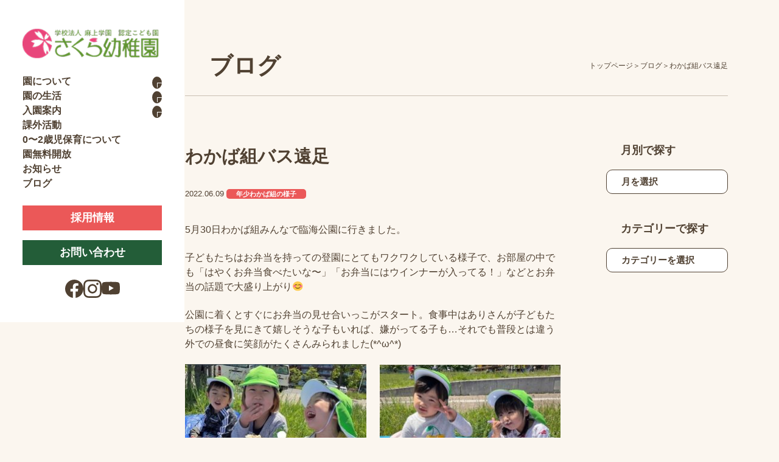

--- FILE ---
content_type: text/html; charset=UTF-8
request_url: https://sakura-ac.jp/archives/7606
body_size: 37721
content:
<!DOCTYPE html>
<html lang="ja">

<head prefix="og: http://ogp.me/ns# fb: http://ogp.me/ns/fb# website: http://ogp.me/ns/website#">
  <meta charset="utf-8">
  <meta name="viewport" content="width=device-width, initial-scale=1, minimum-scale=1">
  <meta name="format-detection" content="telephone=no">
  <link rel="stylesheet" href="https://sakura-ac.jp/wp/wp-content/themes/sakura2025/assets/css/master.css?20251013">
   

  
		<!-- All in One SEO 4.1.3.4 -->
		<title>わかば組バス遠足 | 学校法人麻上学園 認定こども園 さくら幼稚園 | 小樽市</title>
		<link rel="canonical" href="https://sakura-ac.jp/archives/7606" />
		<script type="application/ld+json" class="aioseo-schema">
			{"@context":"https:\/\/schema.org","@graph":[{"@type":"WebSite","@id":"https:\/\/sakura-ac.jp\/#website","url":"https:\/\/sakura-ac.jp\/","name":"\u5b66\u6821\u6cd5\u4eba\u9ebb\u4e0a\u5b66\u5712 \u8a8d\u5b9a\u3053\u3069\u3082\u5712 \u3055\u304f\u3089\u5e7c\u7a1a\u5712 | \u5c0f\u6a3d\u5e02","publisher":{"@id":"https:\/\/sakura-ac.jp\/#organization"}},{"@type":"Organization","@id":"https:\/\/sakura-ac.jp\/#organization","name":"\u5b66\u6821\u6cd5\u4eba  \u9ebb\u4e0a\u5b66\u5712 \u3055\u304f\u3089\u5e7c\u7a1a\u5712","url":"https:\/\/sakura-ac.jp\/"},{"@type":"BreadcrumbList","@id":"https:\/\/sakura-ac.jp\/archives\/7606#breadcrumblist","itemListElement":[{"@type":"ListItem","@id":"https:\/\/sakura-ac.jp\/#listItem","position":"1","item":{"@type":"WebPage","@id":"https:\/\/sakura-ac.jp\/","name":"\u30db\u30fc\u30e0","url":"https:\/\/sakura-ac.jp\/"}}]},{"@type":"Person","@id":"https:\/\/sakura-ac.jp\/archives\/author\/sakura-sakura#author","url":"https:\/\/sakura-ac.jp\/archives\/author\/sakura-sakura","name":"sakura-sakura","image":{"@type":"ImageObject","@id":"https:\/\/sakura-ac.jp\/archives\/7606#authorImage","url":"https:\/\/secure.gravatar.com\/avatar\/3fdc0dc5e98de18c50fb9eecf8940097?s=96&d=mm&r=g","width":"96","height":"96","caption":"sakura-sakura"}},{"@type":"WebPage","@id":"https:\/\/sakura-ac.jp\/archives\/7606#webpage","url":"https:\/\/sakura-ac.jp\/archives\/7606","name":"\u308f\u304b\u3070\u7d44\u30d0\u30b9\u9060\u8db3 | \u5b66\u6821\u6cd5\u4eba\u9ebb\u4e0a\u5b66\u5712 \u8a8d\u5b9a\u3053\u3069\u3082\u5712 \u3055\u304f\u3089\u5e7c\u7a1a\u5712 | \u5c0f\u6a3d\u5e02","inLanguage":"ja","isPartOf":{"@id":"https:\/\/sakura-ac.jp\/#website"},"breadcrumb":{"@id":"https:\/\/sakura-ac.jp\/archives\/7606#breadcrumblist"},"author":"https:\/\/sakura-ac.jp\/archives\/author\/sakura-sakura#author","creator":"https:\/\/sakura-ac.jp\/archives\/author\/sakura-sakura#author","image":{"@type":"ImageObject","@id":"https:\/\/sakura-ac.jp\/#mainImage","url":"https:\/\/sakura-ac.jp\/wp\/wp-content\/uploads\/2022\/06\/9F72C089-F434-42D8-A80C-1A6A98BCC05B.jpeg","width":"473","height":"359"},"primaryImageOfPage":{"@id":"https:\/\/sakura-ac.jp\/archives\/7606#mainImage"},"datePublished":"2022-06-09T10:35:39+00:00","dateModified":"2022-06-09T10:35:39+00:00"},{"@type":"Article","@id":"https:\/\/sakura-ac.jp\/archives\/7606#article","name":"\u308f\u304b\u3070\u7d44\u30d0\u30b9\u9060\u8db3 | \u5b66\u6821\u6cd5\u4eba\u9ebb\u4e0a\u5b66\u5712 \u8a8d\u5b9a\u3053\u3069\u3082\u5712 \u3055\u304f\u3089\u5e7c\u7a1a\u5712 | \u5c0f\u6a3d\u5e02","headline":"\u308f\u304b\u3070\u7d44\u30d0\u30b9\u9060\u8db3","author":{"@id":"https:\/\/sakura-ac.jp\/archives\/author\/sakura-sakura#author"},"publisher":{"@id":"https:\/\/sakura-ac.jp\/#organization"},"datePublished":"2022-06-09T10:35:39+00:00","dateModified":"2022-06-09T10:35:39+00:00","articleSection":"\u5e74\u5c11\u308f\u304b\u3070\u7d44\u306e\u69d8\u5b50","mainEntityOfPage":{"@id":"https:\/\/sakura-ac.jp\/archives\/7606#webpage"},"isPartOf":{"@id":"https:\/\/sakura-ac.jp\/archives\/7606#webpage"},"image":{"@type":"ImageObject","@id":"https:\/\/sakura-ac.jp\/#articleImage","url":"https:\/\/sakura-ac.jp\/wp\/wp-content\/uploads\/2022\/06\/9F72C089-F434-42D8-A80C-1A6A98BCC05B.jpeg","width":"473","height":"359"}}]}
		</script>
		<!-- All in One SEO -->

<link rel='dns-prefetch' href='//s.w.org' />
		<script type="text/javascript">
			window._wpemojiSettings = {"baseUrl":"https:\/\/s.w.org\/images\/core\/emoji\/11.2.0\/72x72\/","ext":".png","svgUrl":"https:\/\/s.w.org\/images\/core\/emoji\/11.2.0\/svg\/","svgExt":".svg","source":{"concatemoji":"https:\/\/sakura-ac.jp\/wp\/wp-includes\/js\/wp-emoji-release.min.js?ver=5.1.19"}};
			!function(e,a,t){var n,r,o,i=a.createElement("canvas"),p=i.getContext&&i.getContext("2d");function s(e,t){var a=String.fromCharCode;p.clearRect(0,0,i.width,i.height),p.fillText(a.apply(this,e),0,0);e=i.toDataURL();return p.clearRect(0,0,i.width,i.height),p.fillText(a.apply(this,t),0,0),e===i.toDataURL()}function c(e){var t=a.createElement("script");t.src=e,t.defer=t.type="text/javascript",a.getElementsByTagName("head")[0].appendChild(t)}for(o=Array("flag","emoji"),t.supports={everything:!0,everythingExceptFlag:!0},r=0;r<o.length;r++)t.supports[o[r]]=function(e){if(!p||!p.fillText)return!1;switch(p.textBaseline="top",p.font="600 32px Arial",e){case"flag":return s([55356,56826,55356,56819],[55356,56826,8203,55356,56819])?!1:!s([55356,57332,56128,56423,56128,56418,56128,56421,56128,56430,56128,56423,56128,56447],[55356,57332,8203,56128,56423,8203,56128,56418,8203,56128,56421,8203,56128,56430,8203,56128,56423,8203,56128,56447]);case"emoji":return!s([55358,56760,9792,65039],[55358,56760,8203,9792,65039])}return!1}(o[r]),t.supports.everything=t.supports.everything&&t.supports[o[r]],"flag"!==o[r]&&(t.supports.everythingExceptFlag=t.supports.everythingExceptFlag&&t.supports[o[r]]);t.supports.everythingExceptFlag=t.supports.everythingExceptFlag&&!t.supports.flag,t.DOMReady=!1,t.readyCallback=function(){t.DOMReady=!0},t.supports.everything||(n=function(){t.readyCallback()},a.addEventListener?(a.addEventListener("DOMContentLoaded",n,!1),e.addEventListener("load",n,!1)):(e.attachEvent("onload",n),a.attachEvent("onreadystatechange",function(){"complete"===a.readyState&&t.readyCallback()})),(n=t.source||{}).concatemoji?c(n.concatemoji):n.wpemoji&&n.twemoji&&(c(n.twemoji),c(n.wpemoji)))}(window,document,window._wpemojiSettings);
		</script>
		<style type="text/css">
img.wp-smiley,
img.emoji {
	display: inline !important;
	border: none !important;
	box-shadow: none !important;
	height: 1em !important;
	width: 1em !important;
	margin: 0 .07em !important;
	vertical-align: -0.1em !important;
	background: none !important;
	padding: 0 !important;
}
</style>
	<link rel='stylesheet' id='ai1ec_style-css'  href='//sakura-ac.jp/wp/wp-content/plugins/all-in-one-event-calendar/public/themes-ai1ec/vortex/css/ai1ec_parsed_css.css?ver=3.0.0' type='text/css' media='all' />
<link rel='stylesheet' id='wp-block-library-css'  href='https://sakura-ac.jp/wp/wp-includes/css/dist/block-library/style.min.css?ver=5.1.19' type='text/css' media='all' />
<link rel='stylesheet' id='vkExUnit_common_style-css'  href='https://sakura-ac.jp/wp/wp-content/plugins/vk-all-in-one-expansion-unit/css/vkExUnit_style.css?ver=7.9.1' type='text/css' media='all' />
<link rel='https://api.w.org/' href='https://sakura-ac.jp/wp-json/' />
<link rel="EditURI" type="application/rsd+xml" title="RSD" href="https://sakura-ac.jp/wp/xmlrpc.php?rsd" />
<link rel="wlwmanifest" type="application/wlwmanifest+xml" href="https://sakura-ac.jp/wp/wp-includes/wlwmanifest.xml" /> 
<link rel='prev' title='にこにこ組の様子' href='https://sakura-ac.jp/archives/7519' />
<link rel='next' title='今日の運動会導入＜クローばあとの交流＞' href='https://sakura-ac.jp/archives/7619' />
<meta name="generator" content="WordPress 5.1.19" />
<link rel='shortlink' href='https://sakura-ac.jp/?p=7606' />
<link rel="alternate" type="application/json+oembed" href="https://sakura-ac.jp/wp-json/oembed/1.0/embed?url=https%3A%2F%2Fsakura-ac.jp%2Farchives%2F7606" />
<link rel="alternate" type="text/xml+oembed" href="https://sakura-ac.jp/wp-json/oembed/1.0/embed?url=https%3A%2F%2Fsakura-ac.jp%2Farchives%2F7606&#038;format=xml" />
<link rel="icon" href="https://sakura-ac.jp/wp/wp-content/uploads/2018/09/cropped-favicon-32x32.png" sizes="32x32" />
<link rel="icon" href="https://sakura-ac.jp/wp/wp-content/uploads/2018/09/cropped-favicon-192x192.png" sizes="192x192" />
<link rel="apple-touch-icon-precomposed" href="https://sakura-ac.jp/wp/wp-content/uploads/2018/09/cropped-favicon-180x180.png" />
<meta name="msapplication-TileImage" content="https://sakura-ac.jp/wp/wp-content/uploads/2018/09/cropped-favicon-270x270.png" />
</head>

<body>
  <header class="l-header">
    <div class="l-header_inner">
      <div class="l-header_upper">
                <div class="l-header_logo">
                  <a href="/">
            <img src="https://sakura-ac.jp/wp/wp-content/themes/sakura2025/assets/images/common/logo.png" alt="" width="224" height="53">
          </a>
                </div>
                <button class="l-header_toggle js-navButton" aria-controls="nav" aria-expanded="false">
          <span class="l-header_toggleIcon"><span></span></span>
          <span class="l-header_toggleText js-navText">メニュー</span>
        </button>
      </div>
      <nav class="l-header_nav js-nav" id="nav" aria-label="グローバルナビゲーション">
        <ul class="l-header_menuList">
          <li>
            <details>
              <summary class="l-header_menu -details">
                <span>園について</span>
                <span class="l-header_detailsIcon"></span>
              </summary>
              <ul class="l-header_subMenuList">
                <li><a href="/about/" class="l-header_subMenu">園の紹介</a></li>
                <li><a href="/approach/" class="l-header_subMenu">園のこだわり</a></li>
                <li><a href="/document/" class="l-header_subMenu">外部用向けページ</a></li>
              </ul>
            </details>
          </li>
          <li>
            <details>
              <summary class="l-header_menu -details">
                <span>園の生活</span>
                <span class="l-header_detailsIcon"></span>
              </summary>
              <ul class="l-header_subMenuList">
                <li><a href="/childcare/" class="l-header_subMenu">1日の流れと年間行事</a></li>
                <li><a href="/guide/" class="l-header_subMenu">保護者向け 生活ガイド</a></li>
              </ul>
            </details>
          </li>
          <li>
          <details>
              <summary class="l-header_menu -details">
                <span>入園案内</span>
                <span class="l-header_detailsIcon"></span>
              </summary>
              <ul class="l-header_subMenuList">
                <li><a href="/entry/" class="l-header_subMenu">入園要項</a></li>
                <li><a href="/tour/" class="l-header_subMenu">見学会</a></li>
              </ul>
            </details>
          </li>
          <li><a href="/club/" class="l-header_menu">課外活動</a></li>
          <li><a href="/daycare/" class="l-header_menu">0〜2歳児保育について</a></li>
          <li><a href="/free-admission/" class="l-header_menu">園無料開放</a></li>
          <li><a href="/news/" class="l-header_menu">お知らせ</a></li>
          <li><a href="/blog/" class="l-header_menu">ブログ</a></li>
        </ul>
        <div class="l-header_buttonList">
          <a href="/recruit/" class="l-header_button -accent">採用情報</a>
          <a href="/contact/" class="l-header_button">お問い合わせ</a>
        </div>
        <div class="l-header_snsList">
          <a href="https://www.facebook.com/sakurayouchienn/" target="_blank" class="l-header_sns">
            <img src="https://sakura-ac.jp/wp/wp-content/themes/sakura2025/assets/images/common/facebook.svg" alt="Facebook" width="30" height="30">
          </a>
          <a href="https://www.instagram.com/sakura.asagami/" target="_blank" class="l-header_sns">
            <img src="https://sakura-ac.jp/wp/wp-content/themes/sakura2025/assets/images/common/instagram.svg" alt="Instagram" width="30" height="30">
          </a>
          <a href="https://www.youtube.com/@%E5%AD%A6%E6%A0%A1%E6%B3%95%E4%BA%BA%E9%BA%BB%E4%B8%8A%E5%AD%A6%E5%9C%92%E8%AA%8D%E5%AE%9A" target="_blank" class="l-header_sns">
            <img src="https://sakura-ac.jp/wp/wp-content/themes/sakura2025/assets/images/common/youtube.svg" alt="YouTube" width="30" height="21">
          </a>
        </div>
      </nav>
    </div>
  </header>
  <!-- /.l-header -->
   
  <div class="l-wrapper">    
    <main class="l-main">
      <div class="l-main_inner">
        
        <div class="l-article">
          <section class="c-pageHeader">
            <div class="l-inner">
              <div class="c-pageHeader_content">
                <p class="c-headingLv1">
                  ブログ                </p>
                <nav aria-label="パンくずリスト">
                  <ol class="c-breadcrumb" itemscope="" itemtype="https://schema.org/BreadcrumbList">
                    <li class="c-breadcrumb_item" itemscope="" itemprop="itemListEement"  itemtype="http://schema.org/ListItem">
                      <a href="/" itemscope="" itemprop="item" itemtype="http://schema.org/Thing"><span itemprop="name">トップページ</span></a>
                      <meta itemprop="position" content="1">
                    </li>
                    <li class="c-breadcrumb_item" itemscope="" itemprop="itemListEement"  itemtype="http://schema.org/ListItem">
                      <a href="
                      /blog/                      " itemscope="" itemprop="item" itemtype="http://schema.org/Thing"><span itemprop="name">
                      ブログ                      </span></a>
                      <meta itemprop="position" content="2">
                    </li>
                    <li class="c-breadcrumb_item" itemscope="" itemprop="itemListEement"  itemtype="http://schema.org/ListItem">
                      <span itemscope="" itemprop="item" itemtype="http://schema.org/Thing"><span itemprop="name">わかば組バス遠足</span></span>
                      <meta itemprop="position" content="3">
                    </li>
                  </ol>
                </nav>
              </div>
            </div>
          </section>

          <div class="l-column">
            <div class="l-column_inner l-inner -space-lg">
              <section class="l-post">
                                <h1 class="l-post_heading">わかば組バス遠足</h1>
                <div class="l-post_meta">
                  <time datetime="2022-06-09" class="c-date">2022.06.09</time>
                                    <span class="c-category">年少わかば組の様子</span>
                                  </div>
                <article class="l-post_content">
                  <p class="p3"><span class="s2">5</span><span class="s3">月</span><span class="s2">30</span><span class="s3">日わかば組みんなで臨海公園に行きました。</span></p>
<p class="p3"><span class="s3">子どもたちはお弁当を持っての登園にとてもワクワクしている様子で、お部屋の中でも「はやくお弁当食べたいな〜」「お弁当にはウインナーが入ってる！」などとお弁当の話題で大盛り上がり</span><span class="s4">&#x1f60a;</span></p>
<p class="p3"><span class="s3">公園に着くとすぐにお弁当の見せ合いっこがスタート。食事中はありさんが子どもたちの様子を見にきて嬉しそうな子もいれば、嫌がってる子も</span><span class="s2">…</span><span class="s3">それでも普段とは違う外での昼食に笑顔がたくさんみられました</span><span class="s2">(*^ω^*)</span></p>
<p><img class="alignnone size-medium wp-image-7607" src="https://sakura-ac.jp/wp/wp-content/uploads/2022/06/9F72C089-F434-42D8-A80C-1A6A98BCC05B-300x228.jpeg" alt="" width="300" height="228" srcset="https://sakura-ac.jp/wp/wp-content/uploads/2022/06/9F72C089-F434-42D8-A80C-1A6A98BCC05B-300x228.jpeg 300w, https://sakura-ac.jp/wp/wp-content/uploads/2022/06/9F72C089-F434-42D8-A80C-1A6A98BCC05B.jpeg 473w" sizes="(max-width: 300px) 100vw, 300px" /> <img class="alignnone size-medium wp-image-7608" src="https://sakura-ac.jp/wp/wp-content/uploads/2022/06/924CB669-EBBF-467C-9069-DE4676B9B7BE-300x227.jpeg" alt="" width="300" height="227" srcset="https://sakura-ac.jp/wp/wp-content/uploads/2022/06/924CB669-EBBF-467C-9069-DE4676B9B7BE-300x227.jpeg 300w, https://sakura-ac.jp/wp/wp-content/uploads/2022/06/924CB669-EBBF-467C-9069-DE4676B9B7BE.jpeg 627w" sizes="(max-width: 300px) 100vw, 300px" /> <img class="alignnone size-medium wp-image-7609" src="https://sakura-ac.jp/wp/wp-content/uploads/2022/06/ED0FC478-DD5E-4418-BD43-E0DC879285B1-300x228.jpeg" alt="" width="300" height="228" srcset="https://sakura-ac.jp/wp/wp-content/uploads/2022/06/ED0FC478-DD5E-4418-BD43-E0DC879285B1-300x228.jpeg 300w, https://sakura-ac.jp/wp/wp-content/uploads/2022/06/ED0FC478-DD5E-4418-BD43-E0DC879285B1-768x582.jpeg 768w, https://sakura-ac.jp/wp/wp-content/uploads/2022/06/ED0FC478-DD5E-4418-BD43-E0DC879285B1.jpeg 960w" sizes="(max-width: 300px) 100vw, 300px" /> <img class="alignnone size-medium wp-image-7610" src="https://sakura-ac.jp/wp/wp-content/uploads/2022/06/DFCBFCE6-A5F5-441B-B95C-9680656A9DC2-300x228.jpeg" alt="" width="300" height="228" srcset="https://sakura-ac.jp/wp/wp-content/uploads/2022/06/DFCBFCE6-A5F5-441B-B95C-9680656A9DC2-300x228.jpeg 300w, https://sakura-ac.jp/wp/wp-content/uploads/2022/06/DFCBFCE6-A5F5-441B-B95C-9680656A9DC2.jpeg 629w" sizes="(max-width: 300px) 100vw, 300px" /> <img class="alignnone size-medium wp-image-7611" src="https://sakura-ac.jp/wp/wp-content/uploads/2022/06/377B6476-118A-448D-BDB5-00EC161AF8A7-300x228.jpeg" alt="" width="300" height="228" srcset="https://sakura-ac.jp/wp/wp-content/uploads/2022/06/377B6476-118A-448D-BDB5-00EC161AF8A7-300x228.jpeg 300w, https://sakura-ac.jp/wp/wp-content/uploads/2022/06/377B6476-118A-448D-BDB5-00EC161AF8A7.jpeg 629w" sizes="(max-width: 300px) 100vw, 300px" /> <img class="alignnone size-medium wp-image-7612" src="https://sakura-ac.jp/wp/wp-content/uploads/2022/06/F569E924-E0F5-43D1-8D20-C779FAF6F6B6-300x228.jpeg" alt="" width="300" height="228" srcset="https://sakura-ac.jp/wp/wp-content/uploads/2022/06/F569E924-E0F5-43D1-8D20-C779FAF6F6B6-300x228.jpeg 300w, https://sakura-ac.jp/wp/wp-content/uploads/2022/06/F569E924-E0F5-43D1-8D20-C779FAF6F6B6.jpeg 629w" sizes="(max-width: 300px) 100vw, 300px" /></p>
<p class="p3"><span class="s3">お弁当を食べ終えたら自由遊び！！</span></p>
<p class="p3"><span class="s3">自由遊びでは、滑り台などの遊具を楽しんでいる姿が多くありました</span><span class="s4">&#x1f60a;</span></p>
<p class="p3"><span class="s3"><img class="alignnone size-medium wp-image-7613" src="https://sakura-ac.jp/wp/wp-content/uploads/2022/06/438EDCD4-A74B-4E01-B600-B64BD24BDB28-300x228.jpeg" alt="" width="300" height="228" srcset="https://sakura-ac.jp/wp/wp-content/uploads/2022/06/438EDCD4-A74B-4E01-B600-B64BD24BDB28-300x228.jpeg 300w, https://sakura-ac.jp/wp/wp-content/uploads/2022/06/438EDCD4-A74B-4E01-B600-B64BD24BDB28-768x583.jpeg 768w, https://sakura-ac.jp/wp/wp-content/uploads/2022/06/438EDCD4-A74B-4E01-B600-B64BD24BDB28.jpeg 960w" sizes="(max-width: 300px) 100vw, 300px" /> <img class="alignnone size-medium wp-image-7614" src="https://sakura-ac.jp/wp/wp-content/uploads/2022/06/413CC1D4-4FF0-46FC-ACCA-D7BF4183EDF7-300x228.jpeg" alt="" width="300" height="228" srcset="https://sakura-ac.jp/wp/wp-content/uploads/2022/06/413CC1D4-4FF0-46FC-ACCA-D7BF4183EDF7-300x228.jpeg 300w, https://sakura-ac.jp/wp/wp-content/uploads/2022/06/413CC1D4-4FF0-46FC-ACCA-D7BF4183EDF7.jpeg 629w" sizes="(max-width: 300px) 100vw, 300px" /></span></p>
<p class="p3"><span class="s3">他の遊びの中では、お友達との協力がたくさん見られました</span><span class="s4">&#x1f91d;</span><span class="s3">登り方がわからない遊具があったらお友達に聞く。ロープ（柵に繋がっていたもの）を引っ張る力が足りない時は助けを呼ぶ。</span></p>
<p><img class="alignnone size-medium wp-image-7615" src="https://sakura-ac.jp/wp/wp-content/uploads/2022/06/9301725A-6A07-4BBF-9B1F-CDDF63D96181-300x228.jpeg" alt="" width="300" height="228" srcset="https://sakura-ac.jp/wp/wp-content/uploads/2022/06/9301725A-6A07-4BBF-9B1F-CDDF63D96181-300x228.jpeg 300w, https://sakura-ac.jp/wp/wp-content/uploads/2022/06/9301725A-6A07-4BBF-9B1F-CDDF63D96181-768x583.jpeg 768w, https://sakura-ac.jp/wp/wp-content/uploads/2022/06/9301725A-6A07-4BBF-9B1F-CDDF63D96181.jpeg 960w" sizes="(max-width: 300px) 100vw, 300px" /> <img class="alignnone size-medium wp-image-7616" src="https://sakura-ac.jp/wp/wp-content/uploads/2022/06/5D65DD14-853E-4F18-8A98-D74A08551596-300x228.jpeg" alt="" width="300" height="228" srcset="https://sakura-ac.jp/wp/wp-content/uploads/2022/06/5D65DD14-853E-4F18-8A98-D74A08551596-300x228.jpeg 300w, https://sakura-ac.jp/wp/wp-content/uploads/2022/06/5D65DD14-853E-4F18-8A98-D74A08551596-768x583.jpeg 768w, https://sakura-ac.jp/wp/wp-content/uploads/2022/06/5D65DD14-853E-4F18-8A98-D74A08551596.jpeg 960w" sizes="(max-width: 300px) 100vw, 300px" /></p>
<p class="p3"><span class="s3">子どもたち同士助け合っている姿がとても素敵でした</span><span class="s4">&#x2728;</span></p>
<p class="p3"><span class="s3">これからもまだまだわかば組の楽しい思い出増やしていこうね</span><span class="s4">&#x1f3b6;</span></p>
<p>記　島田</p>
                </article>
                <ul class="c-pager">
                                    <li class="c-pager_item -next">
                    <a href="https://sakura-ac.jp/archives/7619" rel="next">新しい記事</a>                  </li>
                                    <li class="c-pager_item -prev">
                    <a href="https://sakura-ac.jp/archives/7519" rel="prev">古い記事</a>                  </li>
                                  </ul>
              </section>
              <section class="l-aside">
  <div class="l-aside_inner">
    <h2 class="l-aside_heading">月別で探す</h2>
    <form>
      <label class="l-aside_select">
        <select name="month" onChange='document.location.href=this.options[this.selectedIndex].value;'>
          <option value="" selected>月を選択</option>
          	<option value='https://sakura-ac.jp/archives/date/2026/01'> 2026年1月 </option>
	<option value='https://sakura-ac.jp/archives/date/2025/12'> 2025年12月 </option>
	<option value='https://sakura-ac.jp/archives/date/2025/11'> 2025年11月 </option>
	<option value='https://sakura-ac.jp/archives/date/2025/10'> 2025年10月 </option>
	<option value='https://sakura-ac.jp/archives/date/2025/09'> 2025年9月 </option>
	<option value='https://sakura-ac.jp/archives/date/2025/08'> 2025年8月 </option>
	<option value='https://sakura-ac.jp/archives/date/2025/07'> 2025年7月 </option>
	<option value='https://sakura-ac.jp/archives/date/2025/06'> 2025年6月 </option>
	<option value='https://sakura-ac.jp/archives/date/2025/05'> 2025年5月 </option>
	<option value='https://sakura-ac.jp/archives/date/2025/04'> 2025年4月 </option>
	<option value='https://sakura-ac.jp/archives/date/2025/03'> 2025年3月 </option>
	<option value='https://sakura-ac.jp/archives/date/2025/02'> 2025年2月 </option>
	<option value='https://sakura-ac.jp/archives/date/2025/01'> 2025年1月 </option>
	<option value='https://sakura-ac.jp/archives/date/2024/12'> 2024年12月 </option>
	<option value='https://sakura-ac.jp/archives/date/2024/11'> 2024年11月 </option>
	<option value='https://sakura-ac.jp/archives/date/2024/10'> 2024年10月 </option>
	<option value='https://sakura-ac.jp/archives/date/2024/09'> 2024年9月 </option>
	<option value='https://sakura-ac.jp/archives/date/2024/08'> 2024年8月 </option>
	<option value='https://sakura-ac.jp/archives/date/2024/07'> 2024年7月 </option>
	<option value='https://sakura-ac.jp/archives/date/2024/06'> 2024年6月 </option>
	<option value='https://sakura-ac.jp/archives/date/2024/05'> 2024年5月 </option>
	<option value='https://sakura-ac.jp/archives/date/2024/04'> 2024年4月 </option>
	<option value='https://sakura-ac.jp/archives/date/2024/03'> 2024年3月 </option>
	<option value='https://sakura-ac.jp/archives/date/2024/02'> 2024年2月 </option>
	<option value='https://sakura-ac.jp/archives/date/2024/01'> 2024年1月 </option>
	<option value='https://sakura-ac.jp/archives/date/2023/12'> 2023年12月 </option>
	<option value='https://sakura-ac.jp/archives/date/2023/11'> 2023年11月 </option>
	<option value='https://sakura-ac.jp/archives/date/2023/10'> 2023年10月 </option>
	<option value='https://sakura-ac.jp/archives/date/2023/09'> 2023年9月 </option>
	<option value='https://sakura-ac.jp/archives/date/2023/08'> 2023年8月 </option>
	<option value='https://sakura-ac.jp/archives/date/2023/07'> 2023年7月 </option>
	<option value='https://sakura-ac.jp/archives/date/2023/06'> 2023年6月 </option>
	<option value='https://sakura-ac.jp/archives/date/2023/05'> 2023年5月 </option>
	<option value='https://sakura-ac.jp/archives/date/2023/04'> 2023年4月 </option>
	<option value='https://sakura-ac.jp/archives/date/2023/03'> 2023年3月 </option>
	<option value='https://sakura-ac.jp/archives/date/2023/02'> 2023年2月 </option>
	<option value='https://sakura-ac.jp/archives/date/2023/01'> 2023年1月 </option>
	<option value='https://sakura-ac.jp/archives/date/2022/12'> 2022年12月 </option>
	<option value='https://sakura-ac.jp/archives/date/2022/11'> 2022年11月 </option>
	<option value='https://sakura-ac.jp/archives/date/2022/10'> 2022年10月 </option>
	<option value='https://sakura-ac.jp/archives/date/2022/09'> 2022年9月 </option>
	<option value='https://sakura-ac.jp/archives/date/2022/08'> 2022年8月 </option>
	<option value='https://sakura-ac.jp/archives/date/2022/07'> 2022年7月 </option>
	<option value='https://sakura-ac.jp/archives/date/2022/06'> 2022年6月 </option>
	<option value='https://sakura-ac.jp/archives/date/2022/05'> 2022年5月 </option>
	<option value='https://sakura-ac.jp/archives/date/2022/04'> 2022年4月 </option>
	<option value='https://sakura-ac.jp/archives/date/2022/02'> 2022年2月 </option>
	<option value='https://sakura-ac.jp/archives/date/2022/01'> 2022年1月 </option>
	<option value='https://sakura-ac.jp/archives/date/2021/12'> 2021年12月 </option>
	<option value='https://sakura-ac.jp/archives/date/2021/11'> 2021年11月 </option>
	<option value='https://sakura-ac.jp/archives/date/2021/10'> 2021年10月 </option>
	<option value='https://sakura-ac.jp/archives/date/2021/09'> 2021年9月 </option>
	<option value='https://sakura-ac.jp/archives/date/2021/08'> 2021年8月 </option>
	<option value='https://sakura-ac.jp/archives/date/2021/07'> 2021年7月 </option>
	<option value='https://sakura-ac.jp/archives/date/2021/06'> 2021年6月 </option>
	<option value='https://sakura-ac.jp/archives/date/2021/05'> 2021年5月 </option>
	<option value='https://sakura-ac.jp/archives/date/2021/04'> 2021年4月 </option>
	<option value='https://sakura-ac.jp/archives/date/2021/03'> 2021年3月 </option>
	<option value='https://sakura-ac.jp/archives/date/2021/02'> 2021年2月 </option>
	<option value='https://sakura-ac.jp/archives/date/2021/01'> 2021年1月 </option>
	<option value='https://sakura-ac.jp/archives/date/2020/12'> 2020年12月 </option>
	<option value='https://sakura-ac.jp/archives/date/2020/11'> 2020年11月 </option>
	<option value='https://sakura-ac.jp/archives/date/2020/10'> 2020年10月 </option>
	<option value='https://sakura-ac.jp/archives/date/2020/09'> 2020年9月 </option>
	<option value='https://sakura-ac.jp/archives/date/2020/08'> 2020年8月 </option>
	<option value='https://sakura-ac.jp/archives/date/2020/07'> 2020年7月 </option>
	<option value='https://sakura-ac.jp/archives/date/2020/06'> 2020年6月 </option>
	<option value='https://sakura-ac.jp/archives/date/2020/04'> 2020年4月 </option>
	<option value='https://sakura-ac.jp/archives/date/2020/02'> 2020年2月 </option>
	<option value='https://sakura-ac.jp/archives/date/2020/01'> 2020年1月 </option>
	<option value='https://sakura-ac.jp/archives/date/2019/12'> 2019年12月 </option>
	<option value='https://sakura-ac.jp/archives/date/2019/11'> 2019年11月 </option>
	<option value='https://sakura-ac.jp/archives/date/2019/10'> 2019年10月 </option>
	<option value='https://sakura-ac.jp/archives/date/2019/09'> 2019年9月 </option>
	<option value='https://sakura-ac.jp/archives/date/2019/08'> 2019年8月 </option>
	<option value='https://sakura-ac.jp/archives/date/2019/07'> 2019年7月 </option>
	<option value='https://sakura-ac.jp/archives/date/2019/06'> 2019年6月 </option>
	<option value='https://sakura-ac.jp/archives/date/2019/05'> 2019年5月 </option>
	<option value='https://sakura-ac.jp/archives/date/2019/04'> 2019年4月 </option>
 
        </select>
      </label>
    </form>
        <h2 class="l-aside_heading">カテゴリーで探す</h2>
    <form>
      <label class="l-aside_select">
        <select name="category" onchange='document.location.href=this.options[this.selectedIndex].value;'>
          <option value="" selected>カテゴリーを選択</option>
          <option value="https://sakura-ac.jp/archives/category/yousu">園の様子</option><option value="https://sakura-ac.jp/archives/category/yousu/%e9%81%8a%e3%81%b3%e3%81%ae%e6%99%82%e9%96%93">　遊びの時間</option><option value="https://sakura-ac.jp/archives/category/wakaba">年少わかば組の様子</option><option value="https://sakura-ac.jp/archives/category/yuri">年中ゆり組の様子</option><option value="https://sakura-ac.jp/archives/category/sumire">年長すみれ組の様子</option><option value="https://sakura-ac.jp/archives/category/hoiku">保育の部(延長保育)</option><option value="https://sakura-ac.jp/archives/category/%e3%81%ab%e3%81%93%e3%81%ab%e3%81%93%e7%b5%84%e3%81%ae%e6%a7%98%e5%ad%90">２歳児にこにこ組の様子</option><option value="https://sakura-ac.jp/archives/category/%e5%b9%b4%e4%b8%ad%e3%81%9f%e3%82%93%e3%81%bd%e3%81%bd%e7%b5%84%e3%81%ae%e6%a7%98%e5%ad%90">年中たんぽぽ組の様子</option><option value="https://sakura-ac.jp/archives/category/%e5%b9%b4%e4%b8%ad%e3%81%9d%e3%82%89%e7%b5%84">年中そら組</option><option value="https://sakura-ac.jp/archives/category/%e5%b9%b4%e4%b8%ad%e3%81%86%e3%81%bf%e7%b5%84">年中うみ組</option><option value="https://sakura-ac.jp/archives/category/%e5%b9%b4%e4%b8%ad%e3%81%9d%e3%82%89%e7%b5%84%e3%81%ae%e6%a7%98%e5%ad%90">年中そら組の様子</option><option value="https://sakura-ac.jp/archives/category/%e5%b9%b4%e4%b8%ad%e3%81%86%e3%81%bf%e7%b5%84%e3%81%ae%e6%a7%98%e5%ad%90">年中うみ組の様子</option><option value="https://sakura-ac.jp/archives/category/%e3%82%8f%e3%81%8f%e3%82%8f%e3%81%8f%e7%b5%84%e3%81%ae%e6%a7%98%e5%ad%90">わくわく組の様子</option><option value="https://sakura-ac.jp/archives/category/%e3%81%8d%e3%82%89%e3%81%8d%e3%82%89%e7%b5%84%e3%81%ae%e6%a7%98%e5%ad%90">きらきら組の様子</option><option value="https://sakura-ac.jp/archives/category/%e3%81%ab%e3%81%93%e3%81%ab%e3%81%93%e7%b5%84%e3%81%ae%e6%a7%98%e5%ad%90%ef%bc%881%e6%ad%b3%ef%bc%89">にこにこ組の様子（1歳）</option><option value="https://sakura-ac.jp/archives/category/%e5%b9%b4%e5%b0%91%e3%81%bb%e3%81%97%e7%b5%84%e3%81%ae%e6%a7%98%e5%ad%90">年少ほし組の様子</option><option value="https://sakura-ac.jp/archives/category/%e5%b9%b4%e5%b0%91%e3%81%a4%e3%81%8d%e7%b5%84">年少つき組</option><option value="https://sakura-ac.jp/archives/category/%e3%81%9d%e3%82%89%e3%83%bb%e3%81%8b%e3%81%9c%e3%81%ae%e9%a0%90%e3%81%8b%e3%82%8a%e3%81%ae%e6%a7%98%e5%ad%90">そら・かぜの預かりの様子</option><option value="https://sakura-ac.jp/archives/category/%e5%b9%b4%e9%95%b7%e3%81%9f%e3%81%84%e3%82%88%e3%81%86%e7%b5%84">年長たいよう組</option><option value="https://sakura-ac.jp/archives/category/%e3%81%86%e3%81%bf%e3%83%bb%e3%81%8b%e3%81%9c%e9%a0%90%e3%81%8b%e3%82%8a%e3%81%ae%e6%a7%98%e5%ad%90">うみ・かぜ預かりの様子</option><option value="https://sakura-ac.jp/archives/category/%e3%81%9d%e3%82%89%e3%83%bb%e3%81%8b%e3%81%9c%e9%a0%90%e3%81%8b%e3%82%8a%e3%81%ae%e6%a7%98%e5%ad%90">そら・かぜ預かりの様子</option>        </select>
      </label>
    </form>
      </div>
</section>            </div>
          </div>

        </div>
        
        <section class="c-contact">
  <div class="l-inner -space-sm">
    <div class="c-contact_box">
      <hgroup class="t-section_heading -vt">
        <span class="t-section_headingSub">Contact</span>
        <h2 class="t-section_headingMain">お問い合わせ</h2>
      </hgroup>
      <p>資料請求やご見学など、<br class="u-sp">お気軽にお問い合わせください。</p>
      <div class="c-contact_buttonList">
        <a href="te:0134546106" class="c-button -secondary -tel u-tel js-tel"><span>tel. </span>0134-54-6106</a>
        <a href="https://lin.ee/TnypH6E" target="_blank" class="c-button -secondary">LINEで問い合わせる</a>
      </div>
    </div>
  </div>
</section>  
      </div>
    </main>
    <!-- /.l-main -->

    <footer class="l-footer">
      <div class="l-inner -space-lg">
        <div class="l-footer_inner">
          <div class="l-footer_info">
            <a href="/" class="l-footer_logo">
              <img src="https://sakura-ac.jp/wp/wp-content/themes/sakura2025/assets/images/common/logo.png" alt="" width="271" height="64">
            </a>
            <span class="l-footer_address">〒047-0156 小樽市桜1丁目5-1</span>
            <span class="l-footer_tel">tel. <a href="tel:0134546106" class="u-tel js-tel">0134-54-6106</a></span>
            <span class="l-footer_copyright u-none-sp">&copy; 学校法人 麻上学園 さくら幼稚園 All Rights Reserved.</span>
          </div>
          <div class="l-footer_sitemap">
            <div class="l-footer_menu">
              <p class="l-footer_menuTitle">園について</p>
              <ul class="l-footer_menuList">
                <li class="l-footer_menuItem"><a href="/about/">園の紹介</a></li>
                <li class="l-footer_menuItem"><a href="/approach/">園のこだわり</a></li>
                <li class="l-footer_menuItem"><a href="/document/">外部の方へ</a></li>
              </ul>
              <p class="l-footer_menuTitle">園の生活</p>
              <ul class="l-footer_menuList">
                <li class="l-footer_menuItem"><a href="/childcare/">1日の流れと年間行事</a></li>
                <li class="l-footer_menuItem"><a href="/guide/">保護者向け 生活ガイド</a></li>
              </ul>
              <p class="l-footer_menuTitle u-sp">入園案内</p>
              <ul class="l-footer_menuList u-sp">
                <li class="l-footer_menuItem"><a href="/entry/">入園要項</a></li>
                <li class="l-footer_menuItem"><a href="/tour/">見学会</a></li>
              </ul>
            </div>
            <div class="l-footer_menu u-none-sp">
              <p class="l-footer_menuTitle">入園案内</p>
              <ul class="l-footer_menuList">
                <li class="l-footer_menuItem"><a href="/entry/">入園要項</a></li>
                <li class="l-footer_menuItem"><a href="/tour/">見学会</a></li>
              </ul>
              <p class="l-footer_menuTitle"><a href="/club/">課外活動</a></p>
              <p class="l-footer_menuTitle"><a href="/daycare/">0〜2歳児保育について</a></p>
            </div>
            <div class="l-footer_menu">
              <p class="l-footer_menuTitle u-sp"><a href="/club/">課外活動</a></p>
              <p class="l-footer_menuTitle u-sp"><a href="/daycare/">0〜2歳児保育について</a></p>
              <p class="l-footer_menuTitle"><a href="/free-admission/">園無料開放</a></p>
              <p class="l-footer_menuTitle"><a href="/news/">お知らせ</a></p>
              <p class="l-footer_menuTitle"><a href="/blog/">ブログ</a></p>
              <p class="l-footer_menuTitle"><a href="/recruit/">採用情報</a></p>
              <p class="l-footer_menuTitle"><a href="/contact/">お問い合わせ</a></p>
            </div>
          </div>
          <span class="l-footer_copyright u-sp">&copy; 学校法人 麻上学園 さくら幼稚園 All Rights Reserved.</span>
        </div>
      </div>
    </footer>
    <!-- /.l-footer -->
    
  </div>

    <script src="https://sakura-ac.jp/wp/wp-content/themes/sakura2025/assets/js/vendor.js"></script>
  <script src="https://sakura-ac.jp/wp/wp-content/themes/sakura2025/assets/js/main.js"></script>  <script type='text/javascript' src='https://sakura-ac.jp/wp/wp-includes/js/wp-embed.min.js?ver=5.1.19'></script>
<script type='text/javascript' src='https://sakura-ac.jp/wp/wp-includes/js/jquery/jquery.js?ver=1.12.4'></script>
<script type='text/javascript' src='https://sakura-ac.jp/wp/wp-includes/js/jquery/jquery-migrate.min.js?ver=1.4.1'></script>
<script type='text/javascript'>
/* <![CDATA[ */
var vkExOpt = {"ajax_url":"https:\/\/sakura-ac.jp\/wp\/wp-admin\/admin-ajax.php"};
/* ]]> */
</script>
<script type='text/javascript' src='https://sakura-ac.jp/wp/wp-content/plugins/vk-all-in-one-expansion-unit/js/all.min.js?ver=7.9.1'></script>

</body>
</html>

--- FILE ---
content_type: text/css
request_url: https://sakura-ac.jp/wp/wp-content/themes/sakura2025/assets/css/master.css?20251013
body_size: 54509
content:
@charset "UTF-8";:root{--font-jp:"Yu Gothic Medium","游ゴシック Medium",YuGothic,"游ゴシック体","Hiragino Kaku Gothic ProN W3","Hiragino Kaku Gothic ProN","メイリオ",Meiryo,Osaka,"ＭＳ Ｐゴシック","MS PGothic",sans-serif;--font-lv1:clamp(32/16 * 1rem,42/1400 * 100vw,42/16 * 1rem);--font-lv2:clamp(24/16 * 1rem,32/1400 * 100vw,32/16 * 1rem);--font-lv3:clamp(18/16 * 1rem,22/1400 * 100vw,22/16 * 1rem);--font-base:clamp(16/16 * 1rem,18/1400 * 100vw,18/16 * 1rem);--color-base:#fbf6ef;--color-base02:#c9bfb1;--color-default:#504132;--color-primary:#235d38;--color-accent:#eb5858;--color-notice:#b2273e;--lh-base:1.5;--lh-lg:1.8;--space-ph-base:1.33333em;--space-ph-sp:1em;--space-xs:clamp(8/16 * 1rem,8/1400 * 100vw,8/16 * 1rem);--space-sm:clamp(8/16 * 1rem,16/1400 * 100vw,16/16 * 1rem);--space-md:clamp(16/16 * 1rem,24/1400 * 100vw,24/16 * 1rem);--space-lg:clamp(24/16 * 1rem,40/1400 * 100vw,40/16 * 1rem);--space-xl:clamp(40/16 * 1rem,80/1400 * 100vw,80/16 * 1rem);--space-xxl:clamp(64/16 * 1rem,120/1400 * 100vw,120/16 * 1rem);--space-inline-base:20;--space-inline-sm:12;--space-inline-lg:36;--transition-duration:.3s;--transition-timing:ease-in-out;--opacity-hover:.7}
/*! destyle.css v4.0.0 | MIT License | https://github.com/nicolas-cusan/destyle.css */*,:after,:before{border-style:solid;border-width:0;box-sizing:border-box}html{-webkit-text-size-adjust:100%;-webkit-tap-highlight-color:transparent;line-height:1.15}body{margin:0}main{display:block}address,blockquote,dl,figure,form,iframe,p,pre,table{margin:0}h1,h2,h3,h4,h5,h6{font-size:inherit;font-weight:inherit;margin:0}ol,ul{list-style:none;margin:0;padding:0}dt{font-weight:700}dd{margin-left:0}hr{border-top-width:1px;box-sizing:content-box;clear:both;color:inherit;height:0;margin:0;overflow:visible}pre{font-family:monospace,monospace;font-size:inherit}address{font-style:inherit}a{background-color:transparent;color:inherit}abbr[title]{-webkit-text-decoration:underline dotted;text-decoration:underline dotted}b,strong{font-weight:bolder}code,kbd,samp{font-family:monospace,monospace;font-size:inherit}small{font-size:80%}sub,sup{font-size:75%;line-height:0;position:relative;vertical-align:baseline}sub{bottom:-.25em}sup{top:-.5em}embed,iframe,img,object,svg{vertical-align:bottom}button,input,optgroup,select,textarea{-webkit-appearance:none;-moz-appearance:none;appearance:none;background:transparent;border-radius:0;color:inherit;font:inherit;margin:0;padding:0;text-align:inherit;text-transform:inherit;vertical-align:middle}[type=button],[type=reset],[type=submit],button{cursor:pointer}[type=button]:disabled,[type=reset]:disabled,[type=submit]:disabled,button:disabled{cursor:default}:-moz-focusring{outline:auto}select:disabled{opacity:inherit}fieldset,option{padding:0}fieldset{margin:0;min-width:0}legend{padding:0}progress{vertical-align:baseline}textarea{overflow:auto}[type=number]::-webkit-inner-spin-button,[type=number]::-webkit-outer-spin-button{height:auto}[type=search]{outline-offset:-2px}[type=search]::-webkit-search-decoration{-webkit-appearance:none}::-webkit-file-upload-button{-webkit-appearance:button;font:inherit}[type=number]{-moz-appearance:textfield}label[for]{cursor:pointer}details,summary{display:block}summary{cursor:pointer}summary::-webkit-details-marker{display:none}[contenteditable]:focus{outline:auto}table{border-color:inherit}caption{text-align:left}td,th{padding:0;vertical-align:top}th{font-weight:700;text-align:left}html{scroll-behavior:smooth;scroll-padding-top:5.3125rem}body{font-feature-settings:"palt";-webkit-font-smoothing:subpixel-antialiased;-moz-osx-font-smoothing:unset;word-wrap:break-word;background:var(--color-base);color:var(--color-default);font-family:var(--font-jp);font-size:var(--font-base);font-weight:500;line-height:var(--lh-base);min-width:100%;overflow-x:hidden;word-break:break-word}body.is-open{left:0;overflow-y:scroll;position:fixed;width:100%}@media (-webkit-min-device-pixel-ratio:2),(min-resolution:2dppx),only screen and (-webkit-min-device-pixel-ratio:2){body{-webkit-font-smoothing:antialiased;-moz-osx-font-smoothing:grayscale}}*,:after,:before{box-sizing:border-box}dd,li,ol,ul{list-style-type:none;margin:0;padding:0}em{font-style:normal}p{margin:0}sub{bottom:-.1em}p+p{margin-top:var(--space-ph-base)}@media screen and (max-width:768px){p+p{margin-top:var(--space-ph-sp)}}table{border-collapse:collapse;border-spacing:0}b,strong{font-weight:700}img{height:auto;max-width:100%;-webkit-user-select:none;-moz-user-select:none;user-select:none;vertical-align:top}input[type=search]{-webkit-appearance:none;-moz-appearance:none;appearance:none;border-radius:0}input[type=search]:focus{outline:none}button{-webkit-appearance:none;-moz-appearance:none;appearance:none;border:none;cursor:pointer;padding:0;transition:.2s linear}select{white-space:nowrap}button,input,select,textarea{background-color:transparent}a{color:var(--color-default);opacity:1;text-decoration:none}a,a img,a:after,a:before{transition:var(--transition-duration) all var(--transition-timing)}@media (hover){a:hover{text-decoration:underline}a:hover img{opacity:var(--opacity-hover)}}.l-header{left:0;position:fixed;top:0;z-index:99}@media screen and (min-width:1181px){.l-header{border-right:1px solid var(--color-base);height:100svh;width:304px}}@media screen and (max-width:1180px){.l-header{width:100%}}.l-header_upper{background:#fff;display:flex;justify-content:space-between;width:100%}.l-header_logo{padding:2.8125rem clamp(1rem,2.8571428571vw,2.5rem) 1.5rem clamp(1.25rem,2.8571428571vw,2.5rem)}@media screen and (max-width:1180px){.l-header_logo{padding-block:1rem}}.l-header_logo a{display:block}.l-header_logo a img{aspect-ratio:224/53;width:14rem}.l-header_toggle{align-content:center;background:var(--color-primary);color:#fff;display:grid;gap:.5rem;justify-items:center;padding-inline:2.0625rem}@media screen and (min-width:1181px){.l-header_toggle{display:none}}.l-header_toggleIcon{align-items:center;display:grid;gap:.625rem;height:1.375rem;position:relative;width:3rem}.l-header_toggleIcon span{background:#fff;display:block;height:1px;transition-delay:.3s;width:100%}.l-header_toggleIcon span:after,.l-header_toggleIcon span:before{background:#fff;content:"";display:block;height:1px;left:0;position:absolute;width:100%}.l-header_toggleIcon span:before{animation:nav-before01 .75s;top:0}.l-header_toggleIcon span:after{animation:nav-after01 .75s;bottom:0}.is-active .l-header_toggleIcon span{background:transparent}.is-active .l-header_toggleIcon span:before{animation:nav-before02 .75s forwards}.is-active .l-header_toggleIcon span:after{animation:nav-after02 .75s forwards}.l-header_toggleText{font-size:.75rem;font-weight:700;line-height:1}.l-header_nav{background:#fff;overflow-y:auto}@media screen and (min-width:1181px){.l-header_nav{display:block!important;height:calc(100svh - 7.625rem);padding:0 clamp(1.25rem,2.8571428571vw,2.5rem) 2.5rem}}@media screen and (max-width:1180px){.l-header_nav{display:none;height:calc(100svh - 5.3125rem);padding:clamp(1.5rem,4.2857142857vw,3.75rem) clamp(1.25rem,2.8571428571vw,2.5rem) 5rem;transition:var(--transition-duration) translate var(--transition-timing);translate:200% 0}.l-header_nav.is-active{translate:0}.l-header_menuList{margin:0 auto 2.5rem;width:min(37.5rem,100%)}.l-header_menuList>li{border-bottom:1px solid var(--color-base)}.l-header_menuList>li:first-child{border-top:1px solid var(--color-base)}}.l-header_menu{display:block;font-size:1rem;font-weight:700;padding-block:.5rem}@media screen and (max-width:1180px){.l-header_menu{font-size:1.125rem;padding:.71875rem 1rem}}.l-header_menu.-details{display:grid;gap:.5em;grid-template-columns:1fr max-content}@media (hover){.l-header_menu.-details:hover{text-decoration:underline}}.l-header_detailsIcon{aspect-ratio:1;background:var(--color-default);border-radius:50%;display:block;height:auto;margin-top:.25em;position:relative;width:1em}.l-header_detailsIcon:after,.l-header_detailsIcon:before{background:#fff;border-radius:.125rem;content:"";display:block;left:50%;position:absolute;top:50%;translate:-50% -50%}.l-header_detailsIcon:before{height:.0625rem;width:.5em}.l-header_detailsIcon:after{height:.5em;transition:var(--transition-duration) rotate var(--transition-timing);width:.0625rem}details[open] .l-header_detailsIcon:after{rotate:90deg}.l-header_subMenuList{margin:.25rem 0 .75rem}@media screen and (max-width:1180px){.l-header_subMenuList{margin:0 0 1rem}}.l-header_subMenu{display:block;font-size:.875rem;font-weight:700;padding:.53125rem .625rem}@media screen and (max-width:1180px){.l-header_subMenu{font-size:1rem;padding:.5rem 1.625rem}}.l-header_buttonList{display:grid;gap:1rem;margin-top:1.5rem}@media screen and (max-width:1180px){.l-header_buttonList{justify-items:center;margin-inline:auto;width:min(37.5rem,100%)}}.l-header_button{align-items:center;background:var(--color-primary);border:1px solid var(--color-primary);color:#fff;display:flex;font-size:1.125rem;font-weight:700;justify-content:center;padding:.375rem .9375rem;text-align:center}@media screen and (max-width:1180px){.l-header_button{width:min(14rem,100%)}}@media (hover){.l-header_button:hover{background:#fff;color:var(--color-primary);text-decoration:none}}.l-header_button.-accent{background:var(--color-accent);border-color:var(--color-accent)}@media (hover){.l-header_button.-accent:hover{background:#fff;color:var(--color-accent)}}.l-header_snsList{align-items:center;display:flex;gap:1.5rem;justify-content:center;margin-top:1.5rem}.l-footer{margin-top:var(--space-xxl);padding-bottom:var(--space-xl)}@media screen and (max-width:768px){.l-footer{padding-top:1rem}}.l-footer_inner{align-items:start;display:grid;gap:var(--space-lg);grid-template-columns:300fr 540fr;justify-content:space-between}@media screen and (max-width:576px){.l-footer_inner{gap:3rem;grid-template-columns:1fr}}.l-footer_info{display:grid;gap:var(--space-md)}.l-footer_address,.l-footer_tel{font-size:1rem}.l-footer_tel{font-weight:700}.l-footer_tel a{display:inline-block;font-size:1.5rem}.l-footer_copyright{font-size:.75rem}.l-footer_sitemap{display:flex;flex-wrap:wrap;gap:0 clamp(.375rem,1.7142857143vw,1.5rem);justify-content:space-between}.l-footer_menuTitle{font-size:1rem;font-weight:700;margin-top:1rem}.l-footer_menuItem{font-size:.875rem;margin-top:.25rem}.l-aside_inner{padding-bottom:var(--space-lg)}.l-aside_heading{align-items:center;display:grid;font-size:1.125rem;font-weight:700;gap:.5rem;grid-template-columns:max-content 1fr;line-height:var(--lh-lg);margin-bottom:1rem}.l-aside_heading:not(:first-of-type){margin-top:clamp(2.5rem,3.2142857143vw,2.8125rem)}.l-aside_heading:before{aspect-ratio:1;background:var(--color-default);content:"";display:block;height:auto;-webkit-mask-image:url(../images/common/ico_search.svg);mask-image:url(../images/common/ico_search.svg);-webkit-mask-position:center;mask-position:center;-webkit-mask-repeat:no-repeat;mask-repeat:no-repeat;-webkit-mask-size:contain;mask-size:contain;width:1rem}.l-aside_select{position:relative}.l-aside_select:after{aspect-ratio:11.6/7.48;background:var(--color-default);content:"";display:block;height:auto;-webkit-mask-image:url(../images/common/ico_select.svg);mask-image:url(../images/common/ico_select.svg);-webkit-mask-position:center;mask-position:center;-webkit-mask-repeat:no-repeat;mask-repeat:no-repeat;-webkit-mask-size:contain;mask-size:contain;pointer-events:none;position:absolute;right:1.1375rem;top:50%;translate:0 -50%;width:.725rem}.l-aside_select select{background:#fff;border:1px solid;border-radius:.625rem;cursor:pointer;font-size:.9375rem;font-weight:700;padding:.5rem 2.5rem .5rem 1.5rem;width:min(350px,100%)}.l-post_heading{font-size:var(--font-lv2);font-weight:700;line-height:var(--lh-lg);margin-bottom:clamp(.5rem,1.7142857143vw,1.5rem)}.l-post_meta{margin-bottom:var(--space-lg)}.l-post_content{border-bottom:1px solid var(--color-base02);padding-bottom:var(--space-xl)}.l-post_content h2{font-size:var(--font-lv3)}.l-post_content h2,.l-post_content h3{font-weight:700;margin:var(--space-lg) 0 1.5rem}.l-post_content p:has(img){margin-top:2.5rem}@media screen and (min-width:769px){.l-post_content p img{display:inline-block;vertical-align:middle;width:calc(50% - .75rem)}.l-post_content p img:nth-of-type(2n){margin-left:1.125rem}.l-post_content p img:nth-of-type(n+3){margin-top:var(--space-ph-base)}}@media screen and (max-width:768px){.l-post_content p img{display:block;margin:var(--space-ph-sp) auto 0}}.l-post_mv img{width:100%}@media screen and (min-width:1181px){.l-wrapper{margin-left:auto;width:calc(100% - 304px)}}@media screen and (max-width:1180px){.l-wrapper{padding-top:5.3125rem}}.l-inner{margin-inline:auto;padding-inline:calc(var(--space-inline-base)*1px)}@media screen and (min-width:1181px){.l-inner{width:min((936 + var(--space-inline-base) * 2)/1400 * 100vw,1115px)}}@media screen and (max-width:1180px){.l-inner{width:min(100%,936 + var(--space-inline-base) * 2)}}@media screen and (max-width:768px){.l-inner.-space-lg{padding-inline:calc(var(--space-inline-lg)*1px)}.l-inner.-space-sm{padding-inline:calc(var(--space-inline-sm)*1px)}}.l-section{margin:var(--space-xl) auto}.l-section.-bg{padding-block:var(--space-xl)}.l-section.-bg:has(+.l-section.-bg){margin-bottom:0}.l-section.-bg+.l-section.-bg{margin-top:0}.l-section.-bg.-white{background:#fff}.l-section.-bg.-primary{background:var(--color-primary)}.l-section.-bg.-secondary{background:var(--color-default)}.l-section .c-headingLv2{margin-bottom:var(--space-lg)}.l-float{margin-inline:auto;max-width:1296px}.l-column{margin:var(--space-xl) auto}.l-column_inner{display:grid;gap:var(--space-xl)}@media screen and (min-width:769px){.l-column_inner{grid-template-columns:1fr 200px}}@media screen and (max-width:768px){.l-column .l-archive+.l-aside{grid-row:1}}.c-pageHeader_img{margin-bottom:1.5rem;padding-top:var(--space-lg);position:relative}@media screen and (max-width:768px){.c-pageHeader_img{margin-bottom:2.75rem;padding-bottom:calc(var(--space-inline-base)*1px)}}.c-pageHeader_img:before{content:"";display:block;position:absolute;right:0;z-index:-1}@media screen and (min-width:769px){.c-pageHeader_img:before{border-image-outset:0 100vw 0 0;border-image-slice:0 fill;border-image-source:linear-gradient(#fff,#fff);height:78.8990825688%;top:0;width:81.4102564103%}}@media screen and (max-width:768px){.c-pageHeader_img:before{background:#fff;border-radius:1.25rem;bottom:0;height:calc(100% - var(--space-inline-base)*2px);right:calc(var(--space-inline-base)*-1px);width:100%}}.c-pageHeader_img img{aspect-ratio:756/287;border-radius:1.25rem;-o-object-fit:cover;object-fit:cover}@media screen and (max-width:768px){.c-pageHeader_img img{aspect-ratio:335/216}}.c-pageHeader_content{align-items:center;border-bottom:1px solid var(--color-base02);display:flex;flex-wrap:wrap;gap:.3125rem var(--space-lg);justify-content:space-between;margin-top:clamp(4rem,5.7142857143vw,5rem);padding-bottom:clamp(.8125rem,1.1428571429vw,1rem)}.c-pageHeader_img+.c-pageHeader_content{margin-top:0}@media screen and (max-width:768px){.c-pageHeader_content{align-items:start;flex-direction:column;row-gap:1rem}.c-pageHeader_content nav{margin-inline:auto}}.c-headingLv1{align-items:center;display:grid;font-size:var(--font-lv1);font-weight:700;gap:1rem;grid-template-columns:max-content 1fr;line-height:var(--lh-lg)}@media screen and (max-width:768px){.c-headingLv1{line-height:1.2;padding-inline:calc((var(--space-inline-lg) - var(--space-inline-base))*1px)}}.c-headingLv1:before{aspect-ratio:1;background:url(../images/common/ico_sakura.svg) no-repeat 50%/cover;content:"";display:block;width:1.5rem}.c-headingLv2{font-size:var(--font-lv2)}.c-headingLv2,.c-headingLv3{font-weight:700;line-height:var(--lh-lg);margin-bottom:1.5rem}.c-headingLv3{font-size:var(--font-lv3)}.c-headingLv3.-bg{background:var(--color-default);color:#fff;padding-inline:1rem}.c-bandTitle{background:var(--color-primary);border-radius:1.25rem;color:#fff;font-size:var(--font-lv3);font-weight:700;line-height:var(--lh-lg);margin-bottom:var(--space-lg);padding:1.25rem;text-align:center}.c-note{display:inline-grid;grid-template-columns:1.25em 1fr}.c-note:before{content:"※"}.c-note>*{grid-column:2}.c-noteList{margin:1.5rem 0}.c-noteList_item{display:grid;grid-template-columns:1.25em 1fr}.c-noteList_item:before{content:"※"}.c-noteList>*{grid-column:2}.c-list_item{display:grid;grid-template-columns:1.5em 1fr}.c-list_item:before{aspect-ratio:1;background:currentColor;border-radius:50%;content:"";height:auto;margin:calc(1lh/2 - .125em) auto;width:.25em}.c-list_item>*{grid-column:2}.c-numberList{counter-reset:number}.c-numberList_item{display:grid;grid-template-columns:1.5em 1fr}.c-numberList_item:before{content:counter(number) ".";counter-increment:number}.c-numberList_item>*{grid-column:2}.c-definition{display:grid}@media screen and (min-width:769px){.c-definition{grid-template-columns:12.5rem 1fr;row-gap:var(--space-md)}}.c-definition.-border-top{border-top:1px solid var(--color-base02);padding-top:var(--space-md)}.c-definition_term{padding-bottom:.25rem}@media screen and (min-width:769px){.c-definition_term{border-bottom:1px solid var(--color-base02);padding-bottom:var(--space-md)}}.c-definition_data{border-bottom:1px solid var(--color-base02);padding-bottom:var(--space-md);padding-left:var(--space-lg)}@media screen and (max-width:768px){.c-definition_data{margin-bottom:var(--space-md);padding-left:0}.c-definition_data:last-of-type{margin-bottom:0}}.c-table{width:100%}.c-table_container td,.c-table_container th{white-space:nowrap}@media screen and (max-width:768px){.c-table_container:has(.is-scrollable){margin-right:calc(var(--space-inline-lg)*-1px)}}.c-table td,.c-table th{border-right:1px solid #fff;min-width:12.5rem;padding:1rem 2.5rem}.c-table td:last-child,.c-table th:last-child{border-right:none}.c-table th{background:var(--color-default);color:#fff;font-weight:700;text-align:center}.c-table th.-primary{background:var(--color-primary)}.c-table td{background:var(--color-base)}.c-table thead th:first-child{border-top-left-radius:1.25rem}.c-table thead th:last-child{border-top-right-radius:1.25rem}.c-table tbody tr:first-of-type td:first-child,.c-table tbody tr:first-of-type th:first-child{border-top-left-radius:1.25rem}.c-table tbody tr:first-of-type td:last-child,.c-table tbody tr:first-of-type th:last-child{border-top-right-radius:1.25rem}.c-table tbody tr:last-of-type td:first-child,.c-table tbody tr:last-of-type th:first-child{border-bottom-left-radius:1.25rem}.c-table tbody tr:last-of-type td:last-child,.c-table tbody tr:last-of-type th:last-child{border-bottom-right-radius:1.25rem}.c-table tbody tr:nth-of-type(2n) td,.c-table tbody tr:nth-of-type(2n) th{background:#fff}.c-table thead+tbody tr:first-of-type td:first-child,.c-table thead+tbody tr:first-of-type th:first-child{border-top-left-radius:0}.c-table thead+tbody tr:first-of-type td:last-child,.c-table thead+tbody tr:first-of-type th:last-child{border-top-right-radius:0}.c-link{color:#1571da;text-decoration:underline}@media (hover){.c-link:hover{text-decoration:none}}.c-link.-external:after{background:currentColor;content:"";display:inline-block;height:.625rem;margin:.4em .25em 0;-webkit-mask-image:url(../images/common/ico_window.svg);mask-image:url(../images/common/ico_window.svg);-webkit-mask-position:center;mask-position:center;-webkit-mask-repeat:no-repeat;mask-repeat:no-repeat;-webkit-mask-size:cover;mask-size:cover;width:.625rem}.c-button{align-items:center;background:var(--color-primary);border:1px solid var(--color-primary);color:#fff;display:flex;font-size:1.125rem;font-weight:700;justify-content:center;margin-block:var(--space-lg);min-width:min(18.75rem,100%);padding:.875rem .9375rem;text-align:center;transition:var(--transition-duration) all var(--transition-timing);width:-moz-fit-content;width:fit-content}@media (hover){.c-button:hover{background:#fff;color:var(--color-primary);text-decoration:none}}.c-button.-reverse{background:#fff;border-color:#fff;color:var(--color-primary)}@media (hover){.c-button.-reverse:hover{background:var(--color-primary);color:#fff}}.c-button.-reverse.-border{border-color:var(--color-primary)}.c-button.-secondary{background:var(--color-default);border-color:var(--color-default)}@media (hover){.c-button.-secondary:hover{background:#fff;color:var(--color-default)}}.c-button.-secondary.-reverse{background:#fff;color:var(--color-default)}@media (hover){.c-button.-secondary.-reverse:hover{background:var(--color-default);color:#fff}}.c-button.-accent{background:var(--color-accent);border-color:var(--color-accent)}@media (hover){.c-button.-accent:hover{background:#fff;color:var(--color-accent)}}.c-button.-round{border-radius:1.875rem}.c-button.-arrow{padding:.875rem 3.5rem;position:relative}.c-button.-arrow:after{aspect-ratio:1;background:#fff;content:"";display:block;-webkit-mask-image:url(../images/common/ico_arrow.svg);mask-image:url(../images/common/ico_arrow.svg);-webkit-mask-position:center;mask-position:center;-webkit-mask-repeat:no-repeat;mask-repeat:no-repeat;-webkit-mask-size:cover;mask-size:cover;position:absolute;right:2rem;top:50%;transition:var(--transition-duration) background var(--transition-timing);translate:0 -50%;width:1rem}.c-button.-arrow.-reverse:after{background:currentColor}@media (hover){.c-button.-arrow:hover:after{background:currentColor}}.c-button.-external{padding:.875rem 3.5rem;position:relative}.c-button.-external:after{aspect-ratio:1;background:#fff;content:"";display:block;-webkit-mask-image:url(../images/common/ico_external.svg);mask-image:url(../images/common/ico_external.svg);-webkit-mask-position:center;mask-position:center;-webkit-mask-repeat:no-repeat;mask-repeat:no-repeat;-webkit-mask-size:cover;mask-size:cover;position:absolute;right:2rem;top:50%;transition:var(--transition-duration) background var(--transition-timing);translate:0 -50%;width:1rem}.c-button.-external.-reverse:after{background:currentColor}@media (hover){.c-button.-external:hover:after{background:currentColor}}.c-button.-tel{align-items:end}.c-button.-tel span{font-size:1rem;margin-right:.25em}.c-figure{margin:var(--space-lg) auto;text-align:center}.c-figure img{border-radius:1.25rem}.c-movie{aspect-ratio:16/9;margin:var(--space-lg) auto;max-width:712px}.c-movie.-lg{max-width:856px}.c-movie iframe{height:100%;width:100%}.c-pdf{aspect-ratio:607/859;background:#ccc;display:grid;margin:auto;max-width:607px;place-content:center}.c-grid{display:flex;flex-wrap:wrap;gap:var(--space-lg)}[data-grid-col^="3-"] .c-grid_col{width:calc(33.33333% - var(--space-lg)*2/3)}[data-grid-col^="2-"] .c-grid_col{width:calc((100% - var(--space-lg))/2)}@media screen and (max-width:1180px){[data-grid-col*="-3-"] .c-grid_col{width:calc(33.33333% - var(--space-lg)*2/3)}[data-grid-col*="-2-"] .c-grid_col{width:calc((100% - var(--space-lg))/2)}[data-grid-col*="-1-"] .c-grid_col{width:100%}}@media screen and (max-width:768px){[data-grid-col$="-3"] .c-grid_col{width:calc(33.33333% - var(--space-lg)*2/3)}[data-grid-col$="-2"] .c-grid_col{width:calc((100% - var(--space-lg))/2)}[data-grid-col$="-1"] .c-grid_col{width:100%}}.c-grid.-gap-sm{-moz-column-gap:var(--space-md);column-gap:var(--space-md)}.c-grid.-gap-sm[data-grid-col^="3-"] .c-grid_col{width:calc(33.33333% - var(--space-md)*2/3)}.c-grid.-gap-sm[data-grid-col^="2-"] .c-grid_col{width:calc((100% - var(--space-md))/2)}@media screen and (max-width:1180px){.c-grid.-gap-sm[data-grid-col*="-3-"] .c-grid_col{width:calc(33.33333% - var(--space-md)*2/3)}.c-grid.-gap-sm[data-grid-col*="-2-"] .c-grid_col{width:calc((100% - var(--space-md))/2)}.c-grid.-gap-sm[data-grid-col*="-1-"] .c-grid_col{width:100%}}@media screen and (max-width:768px){.c-grid.-gap-sm[data-grid-col$="-3"] .c-grid_col{width:calc(33.33333% - var(--space-md)*2/3)}.c-grid.-gap-sm[data-grid-col$="-2"] .c-grid_col{width:calc((100% - var(--space-md))/2)}.c-grid.-gap-sm[data-grid-col$="-1"] .c-grid_col{width:100%}}.c-grid.-gap-lg{-moz-column-gap:var(--space-xl);column-gap:var(--space-xl)}.c-grid.-gap-lg[data-grid-col^="3-"] .c-grid_col{width:calc(33.33333% - var(--space-xl)*2/3)}.c-grid.-gap-lg[data-grid-col^="2-"] .c-grid_col{width:calc((100% - var(--space-xl))/2)}@media screen and (max-width:1180px){.c-grid.-gap-lg[data-grid-col*="-3-"] .c-grid_col{width:calc(33.33333% - var(--space-xl)*2/3)}.c-grid.-gap-lg[data-grid-col*="-2-"] .c-grid_col{width:calc((100% - var(--space-xl))/2)}.c-grid.-gap-lg[data-grid-col*="-1-"] .c-grid_col{width:100%}}@media screen and (max-width:768px){.c-grid.-gap-lg[data-grid-col$="-3"] .c-grid_col{width:calc(33.33333% - var(--space-xl)*2/3)}.c-grid.-gap-lg[data-grid-col$="-2"] .c-grid_col{width:calc((100% - var(--space-xl))/2)}.c-grid.-gap-lg[data-grid-col$="-1"] .c-grid_col{width:100%}}.c-grid.-gap-vt-sm{row-gap:var(--space-md)}.c-grid.-gap-vt-md{row-gap:var(--space-lg)}.c-grid.-gap-vt-lg{row-gap:var(--space-xl)}@media screen and (min-width:769px){.c-grid.-gap-vt-pc-sm{row-gap:var(--space-md)}.c-grid.-gap-vt-pc-md{row-gap:var(--space-lg)}.c-grid.-gap-vt-pc-lg{row-gap:var(--space-xl)}}@media screen and (max-width:768px){.c-grid.-gap-vt-sp-sm{row-gap:var(--space-md)}.c-grid.-gap-vt-sp-md{row-gap:var(--space-lg)}.c-grid.-gap-vt-sp-lg{row-gap:var(--space-xl)}}.c-grid.-ac{align-items:center}.c-grid.-jc{justify-content:center}.c-box{background:#fff;border-radius:1.25rem;padding:clamp(1rem,2.8571428571vw,2.5rem)}.c-box.-base{background:var(--color-base)}.c-box.-primary{background:var(--color-primary);color:#fff}.c-box.-space-lg{padding:clamp(1.5rem,2.8571428571vw,2.5rem)}.c-box.-space-none{padding:0}.c-box.-grid{display:grid}.c-box.-grid .c-box_img{display:grid;gap:var(--space-lg);justify-content:center;margin-bottom:var(--space-lg)}.c-box.-grid .c-box_img img{border-radius:1.25rem}@media screen and (max-width:768px){.c-box.-grid .c-box_img.-sp-sm img{aspect-ratio:303/160;-o-object-fit:cover;object-fit:cover}}@media screen and (min-width:769px){.c-box.-grid{gap:0 var(--space-lg);grid-template-columns:1fr 1fr;grid-template-rows:repeat(3,auto)}.c-box.-grid .c-box_img{grid-column:2;grid-row:1/4;margin-bottom:0}.c-box.-grid.-reverse .c-box_img{grid-column:1}}.c-numberBox{background:#fff;border-radius:1.25rem;display:grid;grid-template-rows:repeat(3,max-content);height:100%;justify-items:center;padding:1.5rem}.c-numberBox_container{container-type:inline-size}.c-numberBox.-bg{background:var(--color-base)}@container (min-width: 400px){.c-numberBox{align-items:center;gap:.5rem 1rem;grid-template-columns:max-content 1fr;grid-template-rows:max-content max-content;justify-items:start}.c-numberBox base_number{grid-column:1}.c-numberBox .c-headingLv3{grid-column:2;margin-bottom:0}.c-numberBox p{grid-column:1/3}}.c-numberBox_number{aspect-ratio:1;background:var(--color-base02);border-radius:50%;color:#fff;display:grid;font-size:1.375rem;font-weight:700;height:auto;margin-bottom:var(--space-xs);place-content:center;width:3.75rem}.c-numberBox .c-headingLv3{margin-bottom:1rem}.c-hr{color:var(--color-base02);margin-block:var(--space-xl)}.c-article{display:grid;gap:var(--space-md);grid-template-columns:max-content 1fr}@media (hover){.c-article:hover{text-decoration:none}}.c-article_item+.c-article_item{margin-top:1.5rem}.c-article_item.-border+.c-article_item.-border{margin-top:var(--space-md)}.c-article_item.-border:not(:first-child){border-top:1px solid var(--color-base02);padding-top:var(--space-md)}.c-article_item.-border:last-child{border-bottom:1px solid var(--color-base02);padding-bottom:var(--space-md)}.c-article img{aspect-ratio:136/102;border-radius:.3125rem;-o-object-fit:cover;object-fit:cover}@media screen and (max-width:768px){.c-article img{width:98px}}.c-article_content{position:relative}.c-article_content:after{aspect-ratio:1;background:var(--color-default);content:"";display:block;-webkit-mask-image:url(../images/common/ico_arrow.svg);mask-image:url(../images/common/ico_arrow.svg);-webkit-mask-position:center;mask-position:center;-webkit-mask-repeat:no-repeat;mask-repeat:no-repeat;-webkit-mask-size:cover;mask-size:cover;position:absolute;right:0;top:50%;translate:0 -50%;width:1rem}.c-article_meta{display:flex;flex-wrap:wrap;gap:0 .5rem;margin-bottom:.5rem}.c-article_title{-webkit-box-orient:vertical;-webkit-line-clamp:2;display:-webkit-box;font-weight:700;overflow:hidden;padding-right:var(--space-lg)}@media (hover){a:hover .c-article_title{text-decoration:underline}}.c-date{font-size:.8125rem}.c-category{background:var(--color-accent);border-radius:.3125rem;color:#fff;font-size:.6875rem;font-weight:700;padding:.125rem 1rem}.pagination ul.page-numbers{align-items:center;display:flex;flex-wrap:wrap;gap:1rem;justify-content:center;margin-top:var(--space-xl)}.pagination ul.page-numbers .page-numbers{font-size:1.125rem;font-weight:700;line-height:1}.pagination ul.page-numbers .page-numbers:not(.dots){background:#fff;border:1px solid var(--color-default);border-radius:.1875rem;display:grid;min-height:3.125rem;min-width:3.125rem;padding:1rem .625rem .8125rem;place-content:center}@media (hover){.pagination ul.page-numbers .page-numbers:not(.dots):hover{background:var(--color-default);color:#fff;text-decoration:none}}.pagination ul.page-numbers .page-numbers:not(.dots).current{background:var(--color-default);color:#fff}.pagination ul.page-numbers .page-numbers:not(.dots).next,.pagination ul.page-numbers .page-numbers:not(.dots).prev{font-size:.875rem;padding-inline:1.25rem}.c-pager{display:flex;gap:1rem;justify-content:space-between;margin-top:clamp(2.25rem,2.8571428571vw,2.5rem)}.c-pager:has(>.c-pager_item.-prev:first-child:last-child){justify-content:flex-end}@media screen and (max-width:768px){.c-pager{margin-bottom:var(--space-lg)}}.c-pager_item a{align-items:center;border:1px solid var(--color-default);border-radius:.1875rem;display:grid;font-size:.875rem;font-weight:700;gap:1.28125rem;grid-template-columns:auto auto;padding:.875rem 1.25rem}@media (hover){.c-pager_item a:hover{background:var(--color-default);color:#fff;text-decoration:none}}.c-pager_item.-next a{padding-left:.78125rem}.c-pager_item.-next a:before{aspect-ratio:7/13;background:var(--color-default);content:"";display:block;height:auto;-webkit-mask-image:url(../images/common/ico_arrow__line.svg);mask-image:url(../images/common/ico_arrow__line.svg);-webkit-mask-position:center;mask-position:center;-webkit-mask-repeat:no-repeat;mask-repeat:no-repeat;-webkit-mask-size:cover;mask-size:cover;width:.4375rem}@media (hover){.c-pager_item.-next a:hover:before{background:#fff}}.c-pager_item.-prev a{padding-right:.78125rem}.c-pager_item.-prev a:after{aspect-ratio:7/13;background:var(--color-default);content:"";display:block;height:auto;-webkit-mask-image:url(../images/common/ico_arrow__line.svg);mask-image:url(../images/common/ico_arrow__line.svg);-webkit-mask-position:center;mask-position:center;-webkit-mask-repeat:no-repeat;mask-repeat:no-repeat;-webkit-mask-size:cover;mask-size:cover;rotate:180deg;width:.4375rem}@media (hover){.c-pager_item.-prev a:hover:after{background:#fff}}.c-contact{margin:var(--space-xxl) auto var(--space-xl)}.c-contact_box{background:#fff;border-radius:1.25rem;display:grid;padding:var(--space-md) 1.25rem var(--space-lg);text-align:center}.c-contact_buttonList{display:flex;flex-wrap:wrap;gap:var(--space-md) var(--space-lg);justify-content:center;margin-top:var(--space-lg)}.c-contact_buttonList .c-button{margin:0}.c-breadcrumb{display:flex;flex-wrap:wrap;gap:.25rem}.c-breadcrumb_item{font-size:.75rem}.c-breadcrumb_item+.c-breadcrumb_item{display:flex;gap:.25rem}.c-breadcrumb_item+.c-breadcrumb_item:before{content:"＞"}.c-card .c-headingLv3{margin-bottom:1rem}.c-card .c-figure{margin-block:1rem}.c-card .c-button{margin:1rem auto}.c-document{display:grid;gap:1rem;justify-content:center}.c-document img{border:1px solid var(--color-base02);margin-inline:auto}.c-document .c-button{margin-block:0}@media (hover){.c-document:hover{text-decoration:none}.c-document:hover .c-button{background:var(--color-default);color:#fff}}.c-timeline{display:grid;margin-inline:calc(var(--space-inline-lg)*1px)}@media screen and (min-width:769px){.c-timeline{grid-template-columns:max(350px,39.7540983607%) min(650px,42vw);justify-content:space-between;margin-left:calc(var(--space-xl) + var(--space-lg));margin-right:0}}.c-timeline_item{padding-bottom:var(--space-xl);padding-left:calc(1.75rem + 40px);position:relative}.c-timeline_item:before{height:100%;left:calc(.875rem - .5px);width:1px}.c-timeline_item:after,.c-timeline_item:before{background:var(--color-base02);content:"";position:absolute;top:.375rem}.c-timeline_item:after{aspect-ratio:1;border-radius:50%;height:auto;left:0;width:1.75rem}.c-timeline_item:last-child{padding-bottom:0}.c-timeline_item:last-child:before{display:none}.c-timeline_item img{border-radius:1.25rem;display:block;margin-top:.5rem}.c-timeline_title{align-items:start;display:grid;gap:.5rem 1.5rem;grid-template-columns:max-content 1fr;margin-bottom:.65625rem}.c-timeline_title span{font-size:var(--font-lv3);font-weight:700;line-height:var(--lh-lg)}.c-timeline_time{background:var(--color-accent);border-radius:.625rem;color:#fff;padding:.25rem 1rem}.c-timeline_img{align-items:center;display:grid;gap:var(--space-xl);padding-left:var(--space-xl)}@media screen and (max-width:768px){.c-timeline_img{display:none}}.c-timeline_img img{border-radius:1.25rem}.c-timeline_img img.-lg{margin-left:auto;max-width:max(250px,90.157480315%)}@media screen and (max-width:1600px){.c-timeline_img img.-lg{border-bottom-right-radius:0;border-top-right-radius:0}}.c-timeline_img img.-left{margin-left:.1875rem;max-width:max(220px,69.6850393701%)}.c-timeline_img img.-left.-ver02,.c-timeline_img img.-right{max-width:max(220px,70.2755905512%)}.c-timeline_img img.-right{margin-left:auto;margin-right:clamp(1rem,3.4285714286vw,3rem)}.c-timeline_img img.-right.-ver02{margin-right:clamp(1.5rem,5.8571428571vw,5.125rem);max-width:max(220px,69.6850393701%)}.t-section{margin:var(--space-xxl) auto}.t-section:has(.t-float){max-width:1296px}.t-section_heading{display:grid;gap:1rem;margin-bottom:var(--space-md)}.t-section_heading.-vt{justify-items:center}.t-section_headingSub{align-items:center;display:flex;font-size:.875rem;gap:.5rem;line-height:1}.-vt .t-section_headingSub{flex-direction:column}.t-section_headingSub:before{aspect-ratio:1;background:url(../images/common/ico_sakura.svg) no-repeat 50%/cover;content:"";display:block;width:1.25rem}.t-section_headingMain{font-size:var(--font-lv2);font-weight:700;line-height:var(--lh-lg)}.-lg .t-section_headingMain{font-size:var(--font-lv1)}@media screen and (max-width:768px){.-lg .t-section_headingMain{line-height:var(--lh-base)}}.t-float{align-items:center;display:grid;gap:var(--space-lg);max-width:calc((1016 + var(--space-inline-lg))*1px)}.t-float.-left{padding-right:calc(var(--space-inline-lg)*1px)}@media screen and (min-width:769px){.t-float.-left{grid-template-areas:"image text";grid-template-columns:548fr 428fr}}.t-float.-right{justify-items:end;padding-left:calc(var(--space-inline-lg)*1px)}@media screen and (min-width:769px){.t-float.-right{grid-template-areas:"text image";grid-template-columns:428fr 548fr;margin-left:auto}}.t-float_img{padding-bottom:var(--space-lg);position:relative;width:-moz-fit-content;width:fit-content}@media screen and (min-width:769px){.t-float_img{grid-area:image;width:100%}}.t-float_img:before{background:#fff;border-radius:1.25rem;bottom:0;content:"";display:block;height:81.106870229%;position:absolute;width:100%;z-index:-1}@media screen and (min-width:1601px){.t-float_img:before{width:calc(100% - var(--space-lg))}}.t-float_img img{border-radius:1.25rem;max-width:calc(100% - var(--space-lg))}.-left .t-float_img:before{right:0}@media screen and (max-width:1600px){.-left .t-float_img img,.-left .t-float_img:before{border-bottom-left-radius:0;border-top-left-radius:0}}.-right .t-float_img{text-align:right}.-right .t-float_img:before{left:0}@media screen and (max-width:1600px){.-right .t-float_img img,.-right .t-float_img:before{border-bottom-right-radius:0;border-top-right-radius:0}}@media screen and (min-width:769px){.t-float_text{grid-area:text}.t-float_img{-ms-grid-column:1;-ms-grid-row:1}.t-float.-right>.t-float_img,.t-float_text{-ms-grid-column:2;-ms-grid-row:1}.t-float.-right>.t-float_text{-ms-grid-column:1;-ms-grid-row:1}}@media screen and (max-width:768px){.-left .t-float_text{padding-left:calc(var(--space-inline-lg)*1px)}.-right .t-float_text{padding-right:calc(var(--space-inline-lg)*1px)}}.t-mv{align-items:end;display:grid}.t-mv_slider{grid-area:1/1}.t-mv_img{border-bottom-left-radius:1.25rem;max-height:923px;overflow:hidden}@media screen and (max-width:1180px){.t-mv_img{max-height:max(300px,100svh - 5.3125rem)}}@media screen and (max-width:576px){.t-mv_img{max-height:600px}}.t-mv_img img{min-height:400px;-o-object-fit:cover;object-fit:cover;transition:7s ease-out 1s;width:100%}.splide__slide[class*=-active] .t-mv_img img{transform:scale(1.2);transition-delay:0s}.t-mv_inner{grid-area:1/1;padding-bottom:4.25rem;width:100%;z-index:1}.t-mv_heading{background:#fff;border-radius:.625rem;box-decoration-break:clone;-webkit-box-decoration-break:clone;display:inline;font-size:clamp(1.75rem,3vw,2.625rem);font-weight:700;letter-spacing:.1em;line-height:calc(180% + .5rem);padding:clamp(.4375rem,.7857142857vw,.6875rem) 1.5rem}.t-concept{text-align:center}@media screen and (max-width:768px){.t-concept{margin:2.5rem 0 7.5rem}}.t-concept_inner{position:relative}.t-concept_inner:before{aspect-ratio:122/165;background:url(../images/top/deco01.png) no-repeat 50%/contain;content:"";display:block;height:auto;position:absolute;right:calc(var(--space-inline-base)*1px + 9px);top:-7%;width:clamp(5.5rem,8.7142857143vw,7.625rem);z-index:-1}@media screen and (max-width:768px){.t-concept_inner:before{right:0;top:-3%}}.t-concept_inner:after{aspect-ratio:116/115;background:url(../images/top/deco02.png) no-repeat 50%/contain;bottom:-4%;content:"";height:auto;left:calc(var(--space-inline-base)*1px);position:absolute;width:clamp(5.0625rem,8.2857142857vw,7.25rem);z-index:-1}@media screen and (max-width:768px){.t-concept_inner:after{bottom:revert;top:calc(100% + 1rem)}}.t-concept_text p+p{margin-top:.8888888889em}@media screen and (max-width:768px){.t-life{margin:7.875rem 0 9.25rem}}.t-life_inner{position:relative}.t-life_inner:before{aspect-ratio:144/137;background:url(../images/top/deco03.png) no-repeat 50%/contain;content:"";display:block;height:auto;position:absolute;right:calc(var(--space-inline-lg)*1px);top:-12%;width:clamp(5.625rem,10.2857142857vw,9rem);z-index:-1}@media screen and (max-width:768px){.t-life_inner:before{bottom:calc(100% + 1rem);right:calc(var(--space-inline-base)*1px);top:revert}}.t-admission_inner{position:relative}.t-admission_inner:before{aspect-ratio:130/148;background:url(../images/top/deco04.png) no-repeat 50%/contain;content:"";display:block;height:auto;left:36%;position:absolute;top:-3.5%;width:clamp(5.625rem,9.2857142857vw,8.125rem);z-index:-1}@media screen and (max-width:768px){.t-admission_inner:before{bottom:calc(100% + 1.5rem);left:calc(var(--space-inline-base)*1px);top:revert}}.t-ex{background:#fff;padding-block:var(--space-xl)}.t-ex_img{display:grid;gap:var(--space-lg);justify-items:center}@media screen and (min-width:769px){.t-ex_img{grid-template-columns:1fr 1fr}}.t-ex_img img{border-radius:1.25rem;width:min(31.25rem,100%)}.t-ex_text{display:grid;margin-top:var(--space-lg)}@media screen and (min-width:769px){.t-ex_text{gap:var(--space-xl);grid-template-columns:191fr 664fr}}.t-building_inner{display:grid;gap:var(--space-md)}@media screen and (min-width:769px){.t-building_inner{gap:var(--space-xl);grid-template-columns:1fr 11.9375rem}}.t-building .splide img{border-radius:1.25rem;width:100%}.t-nursery{background:linear-gradient(180deg,transparent 0,transparent var(--space-xl),var(--color-primary) var(--space-xl),var(--color-primary) 100%)}@media screen and (max-width:768px){.t-nursery{margin-top:8.375rem}}.t-nursery_inner{color:#fff;display:grid;gap:var(--space-xl);padding-bottom:var(--space-xl);position:relative}@media screen and (min-width:769px){.t-nursery_inner{grid-template-columns:1fr 1fr}}.t-nursery_inner:before{aspect-ratio:145/139;background:url(../images/top/deco05.png) no-repeat 50%/cover;content:"";display:block;height:auto;left:37%;position:absolute;top:0;width:clamp(5.625rem,10.3571428571vw,9.0625rem)}@media screen and (max-width:768px){.t-nursery_inner:before{bottom:calc(100% + 1.5rem);left:revert;right:calc(var(--space-inline-base)*1px);top:revert}}@media screen and (min-width:769px){.t-nursery_text{grid-column:1/1;margin-top:var(--space-xl);padding-top:var(--space-xl)}}.t-nursery img{border-radius:1.25rem;display:block;margin-inline:auto}@media screen and (min-width:769px){.t-nursery img{grid-area:1/2}}.t-open_box{align-items:center;background:#fff;border:1px solid var(--color-base02);border-radius:1.25rem;display:grid;gap:var(--space-lg);justify-items:center;padding:var(--space-lg)}@media screen and (min-width:769px){.t-open_box{grid-template-columns:1fr 1fr}}.t-open_box img{border-radius:1.25rem;width:min(34.375rem,100%)}.t-update_inner{display:grid;gap:4rem var(--space-xl)}@media screen and (min-width:769px){.t-update_inner{grid-template-columns:1fr 1fr}}.t-update_upper{align-items:end;display:flex;flex-wrap:wrap;gap:var(--space-md);justify-content:space-between;margin-bottom:var(--space-lg)}.t-update_link{font-weight:700;line-height:var(--lh-lg);margin-bottom:clamp(.375rem,.8571428571vw,.75rem)}.t-calendar{background:#fff;padding-block:var(--space-xl)}.t-calendar_frame{margin-top:var(--space-lg)}.t-calendar_frame .ai1ec-calendar-toolbar{border:none;margin-bottom:0}.t-calendar_frame .ai1ec-title-buttons .ai1ec-btn-group{margin-left:0}.t-sns_inner{display:grid;gap:4rem var(--space-xl)}@media screen and (min-width:769px){.t-sns_inner{grid-template-columns:496fr 359fr}}.t-sns_frame{margin-top:var(--space-lg)}.t-sns_frame #sb_instagram #sbi_images{padding:0}.t-sns_frame.-fb{text-align:center}.t-recruit{position:relative}.t-recruit_bg,.t-recruit_bg:after{height:100%;left:0;position:absolute;top:0;width:100%}.t-recruit_bg:after{background-color:color-mix(in srgb,var(--color-default) 36%,transparent);content:"";display:block}.t-recruit_bg img{height:100%;-o-object-fit:cover;object-fit:cover;width:100%}.t-recruit_inner{padding-block:var(--space-lg)}.t-recruit_box{background:#fff;border-radius:1.25rem;padding:var(--space-lg);position:relative;width:min(23.75rem,100%)}.t-recruit_box p{line-height:var(--lh-lg)}.p-about_greeting{margin-top:1.3333333333em;text-align:right}.p-about_greeting span{font-size:clamp(.875rem,1.1428571429vw,1rem)}.p-about_greeting p{font-size:var(--font-lv3);font-weight:700;line-height:var(--lh-lg);margin-top:var(--space-sm)}.p-about_map iframe{width:100%}.p-about_bannerList{display:flex;flex-wrap:wrap;gap:1.5rem;justify-content:center}.p-childcare_event{display:grid;gap:var(--space-lg);justify-content:center}.p-childcare_event img{border-radius:1.25rem}.p-childcare_eventList{align-items:center;-moz-column-gap:1rem;column-gap:1rem;display:grid;grid-template-columns:max-content 1fr;grid-template-rows:repeat(3,minmax(5lh,1fr))}@media screen and (max-width:768px){.p-childcare_eventList{-moz-column-gap:1.5rem;column-gap:1.5rem}}.p-childcare_eventTerm{aspect-ratio:1;background:var(--color-primary);border-radius:50%;color:#fff;display:grid;font-size:clamp(1.125rem,1.7142857143vw,1.5rem);font-weight:700;height:auto;place-content:center;width:clamp(4.5rem,7.1428571429vw,6.25rem)}.p-childcare_eventItem{display:grid;grid-template-columns:1.5em 1fr}.p-childcare_eventItem:before{aspect-ratio:1;background:currentColor;border-radius:50%;content:"";height:auto;margin:calc(1lh/2 - .125em) auto;width:.25em}.p-entry_box{background:var(--color-base);border-radius:1.25rem;padding:var(--space-lg)}.p-entry_contact{display:grid;justify-items:center;text-align:center}.p-entry_contact dt{background:var(--color-default);border-radius:.625rem;color:#fff;padding:1.5rem;width:100%}.p-entry_contact dd{font-size:var(--font-lv3);font-weight:700}.p-entry_contact dd:before{aspect-ratio:22/40;background:var(--color-default);content:"";display:block;height:var(--font-lv3);margin:var(--space-sm) auto;-webkit-mask-image:url(../images/common/ico_arrow__txt.svg);mask-image:url(../images/common/ico_arrow__txt.svg);-webkit-mask-position:center;mask-position:center;-webkit-mask-repeat:no-repeat;mask-repeat:no-repeat;-webkit-mask-size:contain;mask-size:contain;width:auto}.p-entry_tel{display:block;font-size:1.125rem;margin-top:.5rem}.p-entry_tel a{font-size:1.5rem}.p-entry_document{display:grid;gap:var(--space-lg)}@media screen and (min-width:769px){.p-entry_document{-moz-column-gap:var(--space-xl);column-gap:var(--space-xl);grid-template-columns:max-content 1fr}.p-entry_document p{margin-top:.6875rem}.p-entry_document img{grid-column:1;grid-row:1/4}}.p-entry_document img{border:1px solid var(--color-base02);margin-inline:auto}.p-interview{background:#fff;display:grid;gap:1.5rem var(--space-lg);margin-inline:calc(var(--space-inline-base)*-1px);padding:2.5rem}.p-interview+.p-interview{margin-top:2.5rem}@media screen and (min-width:769px){.p-interview{border-radius:1.25rem;grid-template-columns:1fr 1fr;grid-template-rows:repeat(3,auto);margin-inline:0}}.p-interview_img{display:grid;gap:var(--space-lg);position:relative}@media screen and (min-width:769px){.p-interview_img{grid-column:2;grid-row:1/3}}@media screen and (max-width:768px){.p-interview_img{margin-inline:auto;width:-moz-fit-content;width:fit-content}}.p-interview_img img{border-radius:1.25rem;min-height:298px;-o-object-fit:cover;object-fit:cover;width:100%}.p-interview_interviewee{aspect-ratio:1;background:var(--color-primary);border-radius:50%;bottom:20px;color:#fff;display:grid;font-weight:700;gap:.25rem;height:auto;place-content:center;position:absolute;right:20px;text-align:center;width:6.25rem}.p-interview_year{font-size:.75rem}.p-interview_name{font-size:1rem}.p-interview_name span{font-size:.875rem;margin-left:.25rem}@media screen and (min-width:769px){.p-interview_text{grid-row:1/4}}.p-interview_comment{background:var(--color-base);border-radius:1.25rem;padding:1rem}@media screen and (min-width:769px){.p-interview_comment{grid-column:2;grid-row:3}.p-interview.-reverse .p-interview_comment,.p-interview.-reverse .p-interview_img{grid-column:1}}.p-form_tel{align-items:center;display:flex;flex-wrap:wrap;font-size:1rem;gap:.5rem;padding-left:.375rem}.p-form_tel span{font-weight:700}.p-form_tel a{font-size:1.5rem}.p-form_form{margin-top:2.5rem}.p-form_form .wpcf7 form.invalid .wpcf7-response-output,.p-form_form .wpcf7 form.unaccepted .wpcf7-response-output{border:none;color:var(--color-notice);margin-inline:0;padding:0}.p-form_row{align-items:start;display:grid;gap:.5rem 1.25rem}@media screen and (min-width:769px){.p-form_row{grid-template-columns:200px 1fr}}.p-form_row+.p-form_row{margin-top:var(--space-lg)}.p-form_row input{background:#fff;border:1px solid;border-radius:.625rem;font-size:1rem;padding:clamp(.75rem,1.7142857143vw,1.5rem) clamp(1.25rem,2.8571428571vw,2.5rem);width:100%}.p-form_row input[type=file]{border:none;border-radius:0;font-size:clamp(.875rem,1.1428571429vw,1rem);padding:.5rem;width:min(29.5rem,100%)}.p-form_row input[type=file]::-webkit-file-upload-button{background:var(--color-default);color:#fff;cursor:pointer;display:inline-block;margin-right:var(--space-md);padding:.8125rem 1.5rem}.p-form_row input[type=file]::-webkit-file-upload-button,.p-form_row input[type=file]::file-selector-button{background:var(--color-default);color:#fff;cursor:pointer;display:inline-block;margin-right:var(--space-md);padding:.8125rem 1.5rem}.p-form_row textarea{background:#fff;border:1px solid;border-radius:.625rem;font-size:1rem;padding:clamp(.75rem,1.7142857143vw,1.5rem) clamp(1.25rem,2.8571428571vw,2.5rem);width:100%}.p-form_row textarea::-moz-placeholder{color:#b6b2b2}.p-form_row textarea::placeholder{color:#b6b2b2}.p-form_row p:not(.p-form_label){margin:0}.p-form_row .wpcf7-not-valid-tip{color:var(--color-notice);font-size:clamp(.875rem,1.1428571429vw,1rem);margin-top:.5rem}.p-form_label{align-items:center;display:flex;flex-wrap:wrap;gap:.5rem}@media screen and (min-width:769px){.p-form_label:not(.-as){margin-top:var(--space-md)}.p-form_label:not(.-as).-hasFile{margin-top:1.5rem}}.p-form_label span:not(.p-form_required){font-size:clamp(.875rem,1.1428571429vw,1rem)}.p-form_required{background:var(--color-notice);color:#fff;font-size:.75rem;font-weight:700;padding:.0625rem .5rem}.p-form_submit{margin-top:2.5rem}.p-form_submit .wpcf7-spinner{display:none!important}.p-form_buttonList{display:flex;flex-wrap:wrap;gap:var(--space-lg) 2.25rem;justify-content:center;margin-top:var(--space-lg)}.p-form_buttonList .c-button{margin-block:0;padding:0}.p-form_buttonList .c-button p{width:100%}.p-form_buttonList .c-button input{padding:.875rem 3.5rem;width:100%}.p-contact_box{margin-inline:auto;max-width:763px;padding:1.5rem 2.5rem 2.5rem}@keyframes nav-before01{0%{rotate:none}50%{translate:0 .625rem}to{translate:0}}@keyframes nav-after01{0%{rotate:none}50%{translate:0 -.625rem}to{translate:0}}@keyframes nav-before02{0%{rotate:none;top:0}50%{rotate:none;top:.65625rem}to{rotate:22.62deg;top:.65625rem}}@keyframes nav-after02{0%{bottom:0;rotate:none}50%{bottom:.65625rem;rotate:none}to{bottom:.65625rem;rotate:-22.62deg}}@keyframes fadeIn{0%{opacity:0;visibility:hidden}50%{opacity:0;visibility:hidden}to{opacity:1;visibility:visible}}@keyframes fadeOut{0%{opacity:1;visibility:visible}to{opacity:0;visibility:hidden}}@keyframes fadeOutTop{0%{opacity:1;transform:translateY(0)}to{opacity:0;transform:translateY(-3rem)}}@keyframes leftToRight{0%{opacity:0;transform:translateX(-3rem)}to{opacity:1;transform:translateX(0)}}@keyframes rightToLeft{0%{opacity:0;transform:translateX(3rem)}to{opacity:1;transform:translateX(0)}}@keyframes bottomToTop{0%{opacity:0;transform:translateY(3rem)}to{opacity:1;transform:translateY(0)}}@keyframes zoomIn{0%{transform:scale(1)}to{transform:scale(1.2)}}@keyframes zoomOut{0%{transform:scale(1.2)}to{transform:scale(1)}}@keyframes blur{0%{filter:blur(1.5rem)}to{filter:blur(0)}}@keyframes scroll{0%{transform:translateY(-100%)}to{transform:translateY(100%)}}@keyframes scrollTop{0%{transform:translateY(100%)}to{transform:translateY(-100%)}}@keyframes gradient{0%{background-position:0 50%}50%{background-position:100% 50%}to{background-position:0 50%}}@keyframes slideTip{0%{transform:scaleX(0);transform-origin:left}50%{transform:scaleX(1);transform-origin:left}50.001%{transform-origin:right}to{transform:scaleX(0);transform-origin:right}}.u-mt-0{margin-top:0!important}.u-mt-auto{margin-top:auto!important}.u-mt-xs{margin-top:var(--space-xs)!important}.u-mt-sm{margin-top:var(--space-sm)!important}.u-mt-md{margin-top:var(--space-md)!important}.u-mt-lg{margin-top:var(--space-lg)!important}.u-mt-xl{margin-top:var(--space-xl)!important}.u-mt-xxl{margin-top:var(--space-xxl)!important}@media screen and (max-width:768px){.u-mt-sp-0{margin-top:0!important}.u-mt-sp-auto{margin-top:auto!important}}.u-mb-0{margin-bottom:0!important}.u-mb-auto{margin-bottom:auto!important}.u-mb-xs{margin-bottom:var(--space-xs)!important}.u-mb-sm{margin-bottom:var(--space-sm)!important}.u-mb-md{margin-bottom:var(--space-md)!important}.u-mb-lg{margin-bottom:var(--space-lg)!important}.u-mb-xl{margin-bottom:var(--space-xl)!important}.u-mb-xxl{margin-bottom:var(--space-xxl)!important}@media screen and (max-width:768px){.u-mb-sp-0{margin-bottom:0!important}.u-mb-sp-auto{margin-bottom:auto!important}}.u-mr-0{margin-right:0!important}.u-mr-auto{margin-right:auto!important}.u-mr-xs{margin-right:var(--space-xs)!important}.u-mr-sm{margin-right:var(--space-sm)!important}.u-mr-md{margin-right:var(--space-md)!important}.u-mr-lg{margin-right:var(--space-lg)!important}.u-mr-xl{margin-right:var(--space-xl)!important}.u-mr-xxl{margin-bottom:var(--space-xxl)!important}@media screen and (max-width:768px){.u-mr-sp-0{margin-right:0!important}.u-mr-sp-auto{margin-right:auto!important}}.u-ml-0{margin-left:0!important}.u-ml-auto{margin-left:auto!important}.u-ml-xs{margin-left:var(--space-xs)!important}.u-ml-sm{margin-left:var(--space-sm)!important}.u-ml-md{margin-left:var(--space-md)!important}.u-ml-lg{margin-left:var(--space-lg)!important}.u-ml-xl{margin-left:var(--space-xl)!important}.u-ml-xxl{margin-bottom:var(--space-xxl)!important}@media screen and (max-width:768px){.u-ml-sp-0{margin-left:0!important}.u-ml-sp-auto{margin-left:auto!important}}.u-mbl-0{margin-block:0!important}.u-mbl-auto{margin-block:auto!important}.u-mbl-xs{margin-block:var(--space-xs)!important}.u-mbl-sm{margin-block:var(--space-sm)!important}.u-mbl-md{margin-block:var(--space-md)!important}.u-mbl-lg{margin-block:var(--space-lg)!important}.u-mbl-xl{margin-block:var(--space-xl)!important}.u-mbl-xxl{margin-bottom:var(--space-xxl)!important}@media screen and (max-width:768px){.u-mbl-sp-0{margin-block:0!important}.u-mbl-sp-auto{margin-block:auto!important}}.u-mi-0{margin-inline:0!important}.u-mi-auto{margin-inline:auto!important}.u-mi-xs{margin-inline:var(--space-xs)!important}.u-mi-sm{margin-inline:var(--space-sm)!important}.u-mi-md{margin-inline:var(--space-md)!important}.u-mi-lg{margin-inline:var(--space-lg)!important}.u-mi-xl{margin-inline:var(--space-xl)!important}.u-mi-xx{margin-bottom:var(--space-xxl)!important}@media screen and (max-width:768px){.u-mi-sp-0{margin-inline:0!important}.u-mi-sp-auto{margin-inline:auto!important}}.u-sp{display:none!important}@media screen and (max-width:768px){.u-sp{display:revert!important}.u-none-sp{display:none!important}}.u-ib{display:inline-block!important}.u-sr-only{clip:rect(0,0,0,0)!important;border:0!important;height:1px!important;margin:-1px!important;overflow:hidden!important;padding:0!important;position:absolute!important;white-space:nowrap!important;width:1px!important}.u-ac{text-align:center!important}.u-ar{text-align:right!important}.u-al{text-align:left!important}@media screen and (max-width:768px){.u-al-sp{text-align:left!important}.u-inside{padding-inline:calc((var(--space-inline-lg) - var(--space-inline-base))*1px)!important}}.u-bold{font-weight:700!important}.u-large{font-size:var(--font-lv3)!important}.u-green{color:var(--color-primary)!important}.u-white{color:#fff!important}@media (hover){.u-tel{pointer-events:none}}@media print{body{-webkit-print-color-adjust:exact}.l-header{position:static}.c-inner{max-width:100%}}

--- FILE ---
content_type: image/svg+xml
request_url: https://sakura-ac.jp/wp/wp-content/themes/sakura2025/assets/images/common/instagram.svg
body_size: 3888
content:
<svg width="30" height="30" viewBox="0 0 30 30" fill="none" xmlns="http://www.w3.org/2000/svg"><path d="M15 0C10.9294 0 10.4175 0.01875 8.81812 0.09C7.21875 0.165 6.12937 0.41625 5.175 0.7875C4.17393 1.16404 3.26717 1.75467 2.51813 2.51813C1.75514 3.26756 1.16458 4.1742 0.7875 5.175C0.41625 6.1275 0.163125 7.21875 0.09 8.8125C0.01875 10.4156 0 10.9256 0 15.0019C0 19.0744 0.01875 19.5844 0.09 21.1838C0.165 22.7812 0.41625 23.8706 0.7875 24.825C1.17188 25.8112 1.68375 26.6475 2.51813 27.4819C3.35063 28.3162 4.18687 28.83 5.17313 29.2125C6.12937 29.5837 7.21688 29.8369 8.81437 29.91C10.4156 29.9812 10.9256 30 15 30C19.0744 30 19.5825 29.9812 21.1838 29.91C22.7794 29.835 23.8725 29.5837 24.8269 29.2125C25.8273 28.8358 26.7334 28.2451 27.4819 27.4819C28.3162 26.6475 28.8281 25.8112 29.2125 24.825C29.5819 23.8706 29.835 22.7812 29.91 21.1838C29.9812 19.5844 30 19.0744 30 15C30 10.9256 29.9812 10.4156 29.91 8.81437C29.835 7.21875 29.5819 6.1275 29.2125 5.175C28.8355 4.17417 28.2449 3.26752 27.4819 2.51813C26.7331 1.75439 25.8262 1.16371 24.825 0.7875C23.8687 0.41625 22.7775 0.163125 21.1819 0.09C19.5806 0.01875 19.0725 0 14.9963 0H15.0019H15ZM13.6556 2.70375H15.0019C19.0069 2.70375 19.4812 2.71688 21.0619 2.79C22.5244 2.85563 23.3194 3.10125 23.8481 3.30562C24.5475 3.5775 25.0481 3.90375 25.5731 4.42875C26.0981 4.95375 26.4225 5.4525 26.6944 6.15375C26.9006 6.68062 27.1444 7.47563 27.21 8.93813C27.2831 10.5188 27.2981 10.9931 27.2981 14.9963C27.2981 18.9994 27.2831 19.4756 27.21 21.0562C27.1444 22.5187 26.8988 23.3119 26.6944 23.8406C26.4539 24.4919 26.07 25.0808 25.5712 25.5637C25.0462 26.0887 24.5475 26.4131 23.8463 26.685C23.3213 26.8913 22.5262 27.135 21.0619 27.2025C19.4812 27.2738 19.0069 27.2906 15.0019 27.2906C10.9969 27.2906 10.5206 27.2738 8.94 27.2025C7.4775 27.135 6.68437 26.8913 6.15562 26.685C5.50406 26.4449 4.91461 26.0617 4.43062 25.5637C3.93141 25.0801 3.54698 24.4906 3.30562 23.8387C3.10125 23.3119 2.85563 22.5169 2.79 21.0544C2.71875 19.4738 2.70375 18.9994 2.70375 14.9925C2.70375 10.9875 2.71875 10.515 2.79 8.93437C2.8575 7.47187 3.10125 6.67688 3.3075 6.14813C3.57938 5.44875 3.90562 4.94812 4.43062 4.42312C4.95563 3.89812 5.45437 3.57375 6.15562 3.30188C6.68437 3.09563 7.4775 2.85188 8.94 2.78437C10.3238 2.72062 10.86 2.70188 13.6556 2.7V2.70375ZM23.0081 5.19375C22.7717 5.19375 22.5377 5.24031 22.3193 5.33077C22.1009 5.42123 21.9025 5.55381 21.7353 5.72096C21.5682 5.8881 21.4356 6.08653 21.3451 6.30492C21.2547 6.52331 21.2081 6.75737 21.2081 6.99375C21.2081 7.23013 21.2547 7.46419 21.3451 7.68258C21.4356 7.90097 21.5682 8.0994 21.7353 8.26654C21.9025 8.43369 22.1009 8.56627 22.3193 8.65673C22.5377 8.74719 22.7717 8.79375 23.0081 8.79375C23.4855 8.79375 23.9434 8.60411 24.2809 8.26654C24.6185 7.92898 24.8081 7.47114 24.8081 6.99375C24.8081 6.51636 24.6185 6.05852 24.2809 5.72096C23.9434 5.38339 23.4855 5.19375 23.0081 5.19375ZM15.0019 7.2975C13.9801 7.28156 12.9654 7.46904 12.0168 7.84901C11.0682 8.22899 10.2047 8.79388 9.47653 9.51079C8.74835 10.2277 8.17006 11.0823 7.77533 12.0249C7.3806 12.9674 7.17731 13.9791 7.17731 15.0009C7.17731 16.0228 7.3806 17.0345 7.77533 17.977C8.17006 18.9196 8.74835 19.7742 9.47653 20.4911C10.2047 21.208 11.0682 21.7729 12.0168 22.1529C12.9654 22.5328 13.9801 22.7203 15.0019 22.7044C17.0241 22.6728 18.9529 21.8473 20.3718 20.4061C21.7908 18.9649 22.5861 17.0234 22.5861 15.0009C22.5861 12.9784 21.7908 11.037 20.3718 9.59578C18.9529 8.15454 17.0241 7.32905 15.0019 7.2975ZM15.0019 9.99938C16.3281 9.99938 17.6001 10.5262 18.5379 11.464C19.4757 12.4018 20.0025 13.6738 20.0025 15C20.0025 16.3262 19.4757 17.5982 18.5379 18.536C17.6001 19.4738 16.3281 20.0006 15.0019 20.0006C13.6756 20.0006 12.4037 19.4738 11.4659 18.536C10.5281 17.5982 10.0013 16.3262 10.0013 15C10.0013 13.6738 10.5281 12.4018 11.4659 11.464C12.4037 10.5262 13.6756 9.99938 15.0019 9.99938Z" fill="#504132"/></svg>

--- FILE ---
content_type: image/svg+xml
request_url: https://sakura-ac.jp/wp/wp-content/themes/sakura2025/assets/images/common/ico_select.svg
body_size: 602
content:
<svg width="12" height="8" viewBox="0 0 12 8" fill="none" xmlns="http://www.w3.org/2000/svg"><path d="M5.24652 7.64L0.450523 2.158C-0.115477 1.513 0.344523 0.5 1.20352 0.5H10.7955C10.9878 0.499836 11.176 0.555088 11.3376 0.659141C11.4993 0.763194 11.6275 0.911637 11.707 1.08669C11.7864 1.26175 11.8137 1.456 11.7856 1.64618C11.7575 1.83636 11.6752 2.01441 11.5485 2.159L6.75252 7.639C6.65866 7.74641 6.54291 7.8325 6.41303 7.89148C6.28316 7.95046 6.14216 7.98098 5.99952 7.98098C5.85688 7.98098 5.71589 7.95046 5.58601 7.89148C5.45614 7.8325 5.34038 7.74641 5.24652 7.639V7.64Z" fill="#504132"/></svg>

--- FILE ---
content_type: image/svg+xml
request_url: https://sakura-ac.jp/wp/wp-content/themes/sakura2025/assets/images/common/ico_search.svg
body_size: 1445
content:
<svg width="16" height="16" viewBox="0 0 16 16" fill="none" xmlns="http://www.w3.org/2000/svg"><path d="M11.7429 10.3441C12.7112 9.02279 13.1449 7.38459 12.9572 5.75725C12.7695 4.12991 11.9743 2.63344 10.7307 1.56723C9.48701 0.501022 7.88665 -0.0562959 6.24973 0.00677721C4.61282 0.0698504 3.06008 0.748663 1.90217 1.90741C0.744249 3.06615 0.0665484 4.61938 0.00464653 6.25633C-0.0572553 7.89329 0.501207 9.49326 1.56831 10.7361C2.6354 11.979 4.13244 12.7732 5.75992 12.9597C7.38739 13.1462 9.02528 12.7113 10.3459 11.7421H10.3449C10.3749 11.7821 10.4069 11.8201 10.4429 11.8571L14.2929 15.7071C14.4804 15.8947 14.7348 16.0002 15 16.0003C15.2653 16.0004 15.5198 15.8951 15.7074 15.7076C15.895 15.5201 16.0005 15.2657 16.0006 15.0005C16.0007 14.7352 15.8954 14.4807 15.7079 14.2931L11.8579 10.4431C11.8221 10.4069 11.7837 10.3745 11.7429 10.3441ZM12.0009 6.5001C12.0009 7.22237 11.8586 7.93757 11.5822 8.60486C11.3058 9.27215 10.9007 9.87847 10.39 10.3892C9.87926 10.8999 9.27295 11.305 8.60566 11.5814C7.93837 11.8578 7.22317 12.0001 6.5009 12.0001C5.77863 12.0001 5.06343 11.8578 4.39614 11.5814C3.72885 11.305 3.12253 10.8999 2.61181 10.3892C2.10109 9.87847 1.69596 9.27215 1.41956 8.60486C1.14316 7.93757 1.0009 7.22237 1.0009 6.5001C1.0009 5.04141 1.58036 3.64246 2.61181 2.61101C3.64326 1.57956 5.04221 1.0001 6.5009 1.0001C7.95959 1.0001 9.35853 1.57956 10.39 2.61101C11.4214 3.64246 12.0009 5.04141 12.0009 6.5001Z" fill="#504132"/></svg>

--- FILE ---
content_type: image/svg+xml
request_url: https://sakura-ac.jp/wp/wp-content/themes/sakura2025/assets/images/common/facebook.svg
body_size: 605
content:
<svg width="30" height="30" viewBox="0 0 30 30" fill="none" xmlns="http://www.w3.org/2000/svg"><path d="M29.9998 15.0918C29.9998 6.75555 23.2836 -0.00195312 14.9998 -0.00195312C6.71234 -7.81249e-05 -0.00390625 6.75555 -0.00390625 15.0937C-0.00390625 22.6255 5.48234 28.8693 12.6523 30.0018V19.4549H8.84609V15.0937H12.6561V11.7655C12.6561 7.98367 14.8967 5.89492 18.3223 5.89492C19.9648 5.89492 21.6805 6.1893 21.6805 6.1893V9.9018H19.7886C17.9267 9.9018 17.3455 11.0662 17.3455 12.2605V15.0918H21.5042L20.8405 19.453H17.3436V29.9999C24.5136 28.8674 29.9998 22.6237 29.9998 15.0918Z" fill="#504132"/></svg>

--- FILE ---
content_type: image/svg+xml
request_url: https://sakura-ac.jp/wp/wp-content/themes/sakura2025/assets/images/common/youtube.svg
body_size: 1642
content:
<svg width="30" height="22" viewBox="0 0 30 22" fill="none" xmlns="http://www.w3.org/2000/svg"><path d="M15.0966 0.615479H15.2635C16.8048 0.621022 24.6147 0.676462 26.7204 1.23455C27.357 1.40487 27.9371 1.73686 28.4027 2.19735C28.8683 2.65783 29.2031 3.23068 29.3737 3.85865C29.5631 4.56087 29.6962 5.4904 29.7862 6.44949L29.805 6.64168L29.8462 7.12215L29.8612 7.31434C29.9831 9.00337 29.9981 10.5852 30 10.9308V11.0694C29.9981 11.4279 29.9812 13.1169 29.8462 14.8762L29.8312 15.0702L29.8144 15.2624C29.7206 16.3194 29.5818 17.3691 29.3737 18.1415C29.2036 18.7698 28.869 19.3429 28.4033 19.8034C27.9376 20.264 27.3573 20.5958 26.7204 20.7656C24.5453 21.3422 16.2779 21.3829 15.1322 21.3847H14.8659C14.2865 21.3847 11.8901 21.3736 9.37746 21.2886L9.05869 21.2775L8.89556 21.2701L8.57491 21.2572L8.25427 21.2443C6.17289 21.1537 4.19089 21.0077 3.2777 20.7638C2.64108 20.5941 2.06088 20.2626 1.59521 19.8024C1.12954 19.3422 0.794762 18.7694 0.624414 18.1415C0.416276 17.3709 0.277517 16.3194 0.183761 15.2624L0.168761 15.0684L0.15376 14.8762C0.0612181 13.624 0.00993787 12.3692 0 11.1137L0 10.8864C0.00375023 10.4891 0.0187512 9.1161 0.120008 7.60077L0.133133 7.41043L0.138759 7.31434L0.15376 7.12215L0.195012 6.64168L0.213763 6.44949C0.303769 5.4904 0.436902 4.55903 0.626289 3.85865C0.79635 3.23043 1.131 2.65731 1.59669 2.19675C2.06237 1.73618 2.64273 1.40436 3.27958 1.23455C4.19276 0.994311 6.17476 0.846473 8.25614 0.754075L8.57491 0.74114L8.89743 0.730052L9.05869 0.724508L9.37934 0.711573C11.1639 0.654978 12.9492 0.623559 14.7347 0.617327H15.0966V0.615479ZM12.0008 6.54743V15.4509L19.7956 11.001L12.0008 6.54743Z" fill="#504132"/></svg>